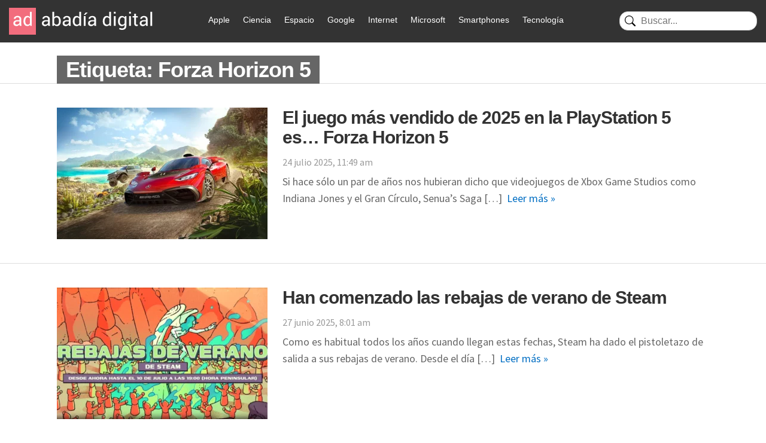

--- FILE ---
content_type: text/html; charset=UTF-8
request_url: https://www.abadiadigital.com/tag/forza-horizon-5/
body_size: 15371
content:
<!DOCTYPE html>
<html lang="es">
<head>
<meta charset="UTF-8">
<title>Forza Horizon 5 - Abadía Digital</title>
<meta name="viewport" content="width=device-width">
<link href="/wp-content/themes/abadia_8/images/favicon.webp" rel="shortcut icon" />
<meta name="google-site-verification" content="EHbYrHFCZTZSIeBJyVuAr88RFdsNXLby_XIRZd26KgA" />
<!-- Google tag (gtag.js) -->
<!-- Optimized with WP Meteor v3.4.16 - https://wordpress.org/plugins/wp-meteor/ --><script data-wpmeteor-nooptimize="true" >var _wpmeteor={"gdpr":true,"rdelay":1000,"preload":true,"v":"3.4.16","rest_url":"https:\/\/www.abadiadigital.com\/wp-json\/"};(()=>{try{new MutationObserver(function(){}),new Promise(function(){}),Object.assign({},{}),document.fonts.ready.then(function(){})}catch{s="wpmeteordisable=1",i=document.location.href,i.match(/[?&]wpmeteordisable/)||(o="",i.indexOf("?")==-1?i.indexOf("#")==-1?o=i+"?"+s:o=i.replace("#","?"+s+"#"):i.indexOf("#")==-1?o=i+"&"+s:o=i.replace("#","&"+s+"#"),document.location.href=o)}var s,i,o;})();
</script><script data-wpmeteor-nooptimize="true" >(()=>{var v="addEventListener",ue="removeEventListener",p="getAttribute",L="setAttribute",pe="removeAttribute",N="hasAttribute",St="querySelector",F=St+"All",U="appendChild",Q="removeChild",fe="createElement",T="tagName",Ae="getOwnPropertyDescriptor",y="prototype",W="__lookupGetter__",Ee="__lookupSetter__",m="DOMContentLoaded",f="load",B="pageshow",me="error";var d=window,c=document,Te=c.documentElement;var $=console.error;var Ke=!0,X=class{constructor(){this.known=[]}init(){let t,n,s=(r,a)=>{if(Ke&&r&&r.fn&&!r.__wpmeteor){let o=function(i){return i===r?this:(c[v](m,l=>{i.call(c,r,l,"jQueryMock")}),this)};this.known.push([r,r.fn.ready,r.fn.init?.prototype?.ready]),r.fn.ready=o,r.fn.init?.prototype?.ready&&(r.fn.init.prototype.ready=o),r.__wpmeteor=!0}return r};window.jQuery||window.$,Object.defineProperty(window,"jQuery",{get(){return t},set(r){t=s(r,"jQuery")},configurable:!0}),Object.defineProperty(window,"$",{get(){return n},set(r){n=s(r,"$")},configurable:!0})}unmock(){this.known.forEach(([t,n,s])=>{t.fn.ready=n,t.fn.init?.prototype?.ready&&s&&(t.fn.init.prototype.ready=s)}),Ke=!1}};var ge="fpo:first-interaction",he="fpo:replay-captured-events";var Je="fpo:element-loaded",Se="fpo:images-loaded",M="fpo:the-end";var Z="click",V=window,Qe=V.addEventListener.bind(V),Xe=V.removeEventListener.bind(V),Ge="removeAttribute",ve="getAttribute",Gt="setAttribute",Ne=["touchstart","touchmove","touchend","touchcancel","keydown","wheel"],Ze=["mouseover","mouseout",Z],Nt=["touchstart","touchend","touchcancel","mouseover","mouseout",Z],R="data-wpmeteor-";var Ue="dispatchEvent",je=e=>{let t=new MouseEvent(Z,{view:e.view,bubbles:!0,cancelable:!0});return Object.defineProperty(t,"target",{writable:!1,value:e.target}),t},Be=class{static capture(){let t=!1,[,n,s]=`${window.Promise}`.split(/[\s[(){]+/s);if(V["__"+s+n])return;let r=[],a=o=>{if(o.target&&Ue in o.target){if(!o.isTrusted)return;if(o.cancelable&&!Ne.includes(o.type))try{o.preventDefault()}catch{}o.stopImmediatePropagation(),o.type===Z?r.push(je(o)):Nt.includes(o.type)&&r.push(o),o.target[Gt](R+o.type,!0),t||(t=!0,V[Ue](new CustomEvent(ge)))}};V.addEventListener(he,()=>{Ze.forEach(l=>Xe(l,a,{passive:!1,capture:!0})),Ne.forEach(l=>Xe(l,a,{passive:!0,capture:!0}));let o;for(;o=r.shift();){var i=o.target;i[ve](R+"touchstart")&&i[ve](R+"touchend")&&!i[ve](R+Z)?(i[ve](R+"touchmove")||r.push(je(o)),i[Ge](R+"touchstart"),i[Ge](R+"touchend")):i[Ge](R+o.type),i[Ue](o)}}),Ze.forEach(o=>Qe(o,a,{passive:!1,capture:!0})),Ne.forEach(o=>Qe(o,a,{passive:!0,capture:!0}))}};var et=Be;var j=class{constructor(){this.l=[]}emit(t,n=null){this.l[t]&&this.l[t].forEach(s=>s(n))}on(t,n){this.l[t]||=[],this.l[t].push(n)}off(t,n){this.l[t]=(this.l[t]||[]).filter(s=>s!==n)}};var D=new j;var ye=c[fe]("span");ye[L]("id","elementor-device-mode");ye[L]("class","elementor-screen-only");var Ut=!1,tt=()=>(Ut||c.body[U](ye),getComputedStyle(ye,":after").content.replace(/"/g,""));var rt=e=>e[p]("class")||"",nt=(e,t)=>e[L]("class",t),st=()=>{d[v](f,function(){let e=tt(),t=Math.max(Te.clientWidth||0,d.innerWidth||0),n=Math.max(Te.clientHeight||0,d.innerHeight||0),s=["_animation_"+e,"animation_"+e,"_animation","_animation","animation"];Array.from(c[F](".elementor-invisible")).forEach(r=>{let a=r.getBoundingClientRect();if(a.top+d.scrollY<=n&&a.left+d.scrollX<t)try{let i=JSON.parse(r[p]("data-settings"));if(i.trigger_source)return;let l=i._animation_delay||i.animation_delay||0,u,E;for(var o=0;o<s.length;o++)if(i[s[o]]){E=s[o],u=i[E];break}if(u){let q=rt(r),J=u==="none"?q:q+" animated "+u,At=setTimeout(()=>{nt(r,J.replace(/\belementor-invisible\b/,"")),s.forEach(Tt=>delete i[Tt]),r[L]("data-settings",JSON.stringify(i))},l);D.on("fi",()=>{clearTimeout(At),nt(r,rt(r).replace(new RegExp("\b"+u+"\b"),""))})}}catch(i){console.error(i)}})})};var ot="data-in-mega_smartmenus",it=()=>{let e=c[fe]("div");e.innerHTML='<span class="sub-arrow --wp-meteor"><i class="fa" aria-hidden="true"></i></span>';let t=e.firstChild,n=s=>{let r=[];for(;s=s.previousElementSibling;)r.push(s);return r};c[v](m,function(){Array.from(c[F](".pp-advanced-menu ul")).forEach(s=>{if(s[p](ot))return;(s[p]("class")||"").match(/\bmega-menu\b/)&&s[F]("ul").forEach(o=>{o[L](ot,!0)});let r=n(s),a=r.filter(o=>o).filter(o=>o[T]==="A").pop();if(a||(a=r.map(o=>Array.from(o[F]("a"))).filter(o=>o).flat().pop()),a){let o=t.cloneNode(!0);a[U](o),new MutationObserver(l=>{l.forEach(({addedNodes:u})=>{u.forEach(E=>{if(E.nodeType===1&&E[T]==="SPAN")try{a[Q](o)}catch{}})})}).observe(a,{childList:!0})}})})};var w="readystatechange",A="message";var Y="SCRIPT",g="data-wpmeteor-",b=Object.defineProperty,Ve=Object.defineProperties,P="javascript/blocked",Pe=/^\s*(application|text)\/javascript|module\s*$/i,mt="requestAnimationFrame",gt="requestIdleCallback",ie="setTimeout",Ie="__dynamic",I=d.constructor.name+"::",ce=c.constructor.name+"::",ht=function(e,t){t=t||d;for(var n=0;n<this.length;n++)e.call(t,this[n],n,this)};"NodeList"in d&&!NodeList[y].forEach&&(NodeList[y].forEach=ht);"HTMLCollection"in d&&!HTMLCollection[y].forEach&&(HTMLCollection[y].forEach=ht);_wpmeteor["elementor-animations"]&&st(),_wpmeteor["elementor-pp"]&&it();var _e=[],Le=[],ee=[],se=!1,k=[],h={},He=!1,Bt=0,H=c.visibilityState==="visible"?d[mt]:d[ie],vt=d[gt]||H;c[v]("visibilitychange",()=>{H=c.visibilityState==="visible"?d[mt]:d[ie],vt=d[gt]||H});var C=d[ie],De,z=["src","type"],x=Object,te="definePropert";x[te+"y"]=(e,t,n)=>{if(e===d&&["jQuery","onload"].indexOf(t)>=0||(e===c||e===c.body)&&["readyState","write","writeln","on"+w].indexOf(t)>=0)return["on"+w,"on"+f].indexOf(t)&&n.set&&(h["on"+w]=h["on"+w]||[],h["on"+w].push(n.set)),e;if(e instanceof HTMLScriptElement&&z.indexOf(t)>=0){if(!e[t+"__def"]){let s=x[Ae](e,t);b(e,t,{set(r){return e[t+"__set"]?e[t+"__set"].call(e,r):s.set.call(e,r)},get(){return e[t+"__get"]?e[t+"__get"].call(e):s.get.call(e)}}),e[t+"__def"]=!0}return n.get&&(e[t+"__get"]=n.get),n.set&&(e[t+"__set"]=n.set),e}return b(e,t,n)};x[te+"ies"]=(e,t)=>{for(let n in t)x[te+"y"](e,n,t[n]);for(let n of x.getOwnPropertySymbols(t))x[te+"y"](e,n,t[n]);return e};var qe=EventTarget[y][v],yt=EventTarget[y][ue],ae=qe.bind(c),Ct=yt.bind(c),G=qe.bind(d),_t=yt.bind(d),Lt=Document[y].createElement,le=Lt.bind(c),de=c.__proto__[W]("readyState").bind(c),ct="loading";b(c,"readyState",{get(){return ct},set(e){return ct=e}});var at=e=>k.filter(([t,,n],s)=>{if(!(e.indexOf(t.type)<0)){n||(n=t.target);try{let r=n.constructor.name+"::"+t.type;for(let a=0;a<h[r].length;a++)if(h[r][a]){let o=r+"::"+s+"::"+a;if(!xe[o])return!0}}catch{}}}).length,oe,xe={},K=e=>{k.forEach(([t,n,s],r)=>{if(!(e.indexOf(t.type)<0)){s||(s=t.target);try{let a=s.constructor.name+"::"+t.type;if((h[a]||[]).length)for(let o=0;o<h[a].length;o++){let i=h[a][o];if(i){let l=a+"::"+r+"::"+o;if(!xe[l]){xe[l]=!0,c.readyState=n,oe=a;try{Bt++,!i[y]||i[y].constructor===i?i.bind(s)(t):i(t)}catch(u){$(u,i)}oe=null}}}}catch(a){$(a)}}})};ae(m,e=>{k.push([new e.constructor(m,e),de(),c])});ae(w,e=>{k.push([new e.constructor(w,e),de(),c])});G(m,e=>{k.push([new e.constructor(m,e),de(),d])});G(f,e=>{He=!0,k.push([new e.constructor(f,e),de(),d]),O||K([m,w,A,f,B])});G(B,e=>{k.push([new e.constructor(B,e),de(),d]),O||K([m,w,A,f,B])});var wt=e=>{k.push([e,c.readyState,d])},Ot=d[W]("onmessage"),Rt=d[Ee]("onmessage"),Pt=()=>{_t(A,wt),(h[I+"message"]||[]).forEach(e=>{G(A,e)}),b(d,"onmessage",{get:Ot,set:Rt})};G(A,wt);var Dt=new X;Dt.init();var Fe=()=>{!O&&!se&&(O=!0,c.readyState="loading",H($e),H(S)),He||G(f,()=>{Fe()})};G(ge,()=>{Fe()});D.on(Se,()=>{Fe()});_wpmeteor.rdelay>=0&&et.capture();var re=[-1],Ce=e=>{re=re.filter(t=>t!==e.target),re.length||C(D.emit.bind(D,M))};var O=!1,S=()=>{let e=_e.shift();if(e)e[p](g+"src")?e[N]("async")||e[Ie]?(e.isConnected&&(re.push(e),setTimeout(Ce,1e3,{target:e})),Oe(e,Ce),C(S)):Oe(e,C.bind(null,S)):(e.origtype==P&&Oe(e),C(S));else if(Le.length)_e.push(...Le),Le.length=0,C(S);else if(at([m,w,A]))K([m,w,A]),C(S);else if(He)if(at([f,B,A]))K([f,B,A]),C(S);else if(re.length>1)vt(S);else if(ee.length)_e.push(...ee),ee.length=0,C(S);else{if(d.RocketLazyLoadScripts)try{RocketLazyLoadScripts.run()}catch(t){$(t)}c.readyState="complete",Pt(),Dt.unmock(),O=!1,se=!0,d[ie](()=>Ce({target:-1}))}else O=!1},xt=e=>{let t=le(Y),n=e.attributes;for(var s=n.length-1;s>=0;s--)n[s].name.startsWith(g)||t[L](n[s].name,n[s].value);let r=e[p](g+"type");r?t.type=r:t.type="text/javascript",(e.textContent||"").match(/^\s*class RocketLazyLoadScripts/)?t.textContent=e.textContent.replace(/^\s*class\s*RocketLazyLoadScripts/,"window.RocketLazyLoadScripts=class").replace("RocketLazyLoadScripts.run();",""):t.textContent=e.textContent;for(let a of["onload","onerror","onreadystatechange"])e[a]&&(t[a]=e[a]);return t},Oe=(e,t)=>{let n=e[p](g+"src");if(n){let s=qe.bind(e);e.isConnected&&t&&(s(f,t),s(me,t)),e.origtype=e[p](g+"type")||"text/javascript",e.origsrc=n,(!e.isConnected||e[N]("nomodule")||e.type&&!Pe.test(e.type))&&t&&t(new Event(f,{target:e}))}else e.origtype===P?(e.origtype=e[p](g+"type")||"text/javascript",e[pe]("integrity"),e.textContent=e.textContent+`
`):t&&t(new Event(f,{target:e}))},We=(e,t)=>{let n=(h[e]||[]).indexOf(t);if(n>=0)return h[e][n]=void 0,!0},lt=(e,t,...n)=>{if("HTMLDocument::"+m==oe&&e===m&&!t.toString().match(/jQueryMock/)){D.on(M,c[v].bind(c,e,t,...n));return}if(t&&(e===m||e===w)){let s=ce+e;h[s]=h[s]||[],h[s].push(t),se&&K([e]);return}return ae(e,t,...n)},dt=(e,t,...n)=>{if(e===m){let s=ce+e;We(s,t)}return Ct(e,t,...n)};Ve(c,{[v]:{get(){return lt},set(){return lt}},[ue]:{get(){return dt},set(){return dt}}});var ne=c.createDocumentFragment(),$e=()=>{ne.hasChildNodes()&&(c.head[U](ne),ne=c.createDocumentFragment())},ut={},we=e=>{if(e)try{let t=new URL(e,c.location.href),n=t.origin;if(n&&!ut[n]&&c.location.host!==t.host){let s=le("link");s.rel="preconnect",s.href=n,ne[U](s),ut[n]=!0,O&&H($e)}}catch{}},be={},kt=(e,t,n,s)=>{let r=le("link");r.rel=t?"modulepre"+f:"pre"+f,r.as="script",n&&r[L]("crossorigin",n),s&&r[L]("integrity",s);try{e=new URL(e,c.location.href).href}catch{}r.href=e,ne[U](r),be[e]=!0,O&&H($e)},ke=function(...e){let t=le(...e);if(!e||e[0].toUpperCase()!==Y||!O)return t;let n=t[L].bind(t),s=t[p].bind(t),r=t[pe].bind(t),a=t[N].bind(t),o=t[W]("attributes").bind(t);return z.forEach(i=>{let l=t[W](i).bind(t),u=t[Ee](i).bind(t);x[te+"y"](t,i,{set(E){return i==="type"&&E&&!Pe.test(E)?n(i,E):((i==="src"&&E||i==="type"&&E&&t.origsrc)&&n("type",P),E?n(g+i,E):r(g+i))},get(){let E=t[p](g+i);if(i==="src")try{return new URL(E,c.location.href).href}catch{}return E}}),b(t,"orig"+i,{set(E){return u(E)},get(){return l()}})}),t[L]=function(i,l){if(z.includes(i))return i==="type"&&l&&!Pe.test(l)?n(i,l):((i==="src"&&l||i==="type"&&l&&t.origsrc)&&n("type",P),l?n(g+i,l):r(g+i));n(i,l)},t[p]=function(i){let l=z.indexOf(i)>=0?s(g+i):s(i);if(i==="src")try{return new URL(l,c.location.href).href}catch{}return l},t[N]=function(i){return z.indexOf(i)>=0?a(g+i):a(i)},b(t,"attributes",{get(){return[...o()].filter(l=>l.name!=="type").map(l=>({name:l.name.match(new RegExp(g))?l.name.replace(g,""):l.name,value:l.value}))}}),t[Ie]=!0,t};Object.defineProperty(Document[y],"createElement",{set(e){e!==ke&&(De=e)},get(){return De||ke}});var Re=new Set,ze=new MutationObserver(e=>{e.forEach(({removedNodes:t,addedNodes:n,target:s})=>{t.forEach(r=>{r.nodeType===1&&Y===r[T]&&"origtype"in r&&Re.delete(r)}),n.forEach(r=>{if(r.nodeType===1)if(Y===r[T]){if("origtype"in r){if(r.origtype!==P)return}else if(r[p]("type")!==P)return;"origtype"in r||z.forEach(o=>{let i=r[W](o).bind(r),l=r[Ee](o).bind(r);b(r,"orig"+o,{set(u){return l(u)},get(){return i()}})});let a=r[p](g+"src");if(Re.has(r)&&$("Inserted twice",r),r.parentNode){Re.add(r);let o=r[p](g+"type");(a||"").match(/\/gtm.js\?/)||r[N]("async")||r[Ie]?(ee.push(r),we(a)):r[N]("defer")||o==="module"?(Le.push(r),we(a)):(a&&!r[N]("nomodule")&&!be[a]&&kt(a,o==="module",r[N]("crossorigin")&&r[p]("crossorigin"),r[p]("integrity")),_e.push(r))}else r[v](f,o=>o.target.parentNode[Q](o.target)),r[v](me,o=>o.target.parentNode[Q](o.target)),s[U](r)}else r[T]==="LINK"&&r[p]("as")==="script"&&(be[r[p]("href")]=!0)})})}),bt={childList:!0,subtree:!0};ze.observe(c.documentElement,bt);var Mt=HTMLElement[y].attachShadow;HTMLElement[y].attachShadow=function(e){let t=Mt.call(this,e);return e.mode==="open"&&ze.observe(t,bt),t};(()=>{let e=x[Ae](HTMLIFrameElement[y],"src");b(HTMLIFrameElement[y],"src",{get(){return this.dataset.fpoSrc?this.dataset.fpoSrc:e.get.call(this)},set(t){delete this.dataset.fpoSrc,e.set.call(this,t)}})})();D.on(M,()=>{(!De||De===ke)&&(Document[y].createElement=Lt,ze.disconnect()),dispatchEvent(new CustomEvent(he)),dispatchEvent(new CustomEvent(M))});var Me=e=>{let t,n;!c.currentScript||!c.currentScript.parentNode?(t=c.body,n=t.lastChild):(n=c.currentScript,t=n.parentNode);try{let s=le("div");s.innerHTML=e,Array.from(s.childNodes).forEach(r=>{r.nodeName===Y?t.insertBefore(xt(r),n):t.insertBefore(r,n)})}catch(s){$(s)}},pt=e=>Me(e+`
`);Ve(c,{write:{get(){return Me},set(e){return Me=e}},writeln:{get(){return pt},set(e){return pt=e}}});var ft=(e,t,...n)=>{if(I+m==oe&&e===m&&!t.toString().match(/jQueryMock/)){D.on(M,d[v].bind(d,e,t,...n));return}if(I+f==oe&&e===f){D.on(M,d[v].bind(d,e,t,...n));return}if(t&&(e===f||e===B||e===m||e===A&&!se)){let s=e===m?ce+e:I+e;h[s]=h[s]||[],h[s].push(t),se&&K([e]);return}return G(e,t,...n)},Et=(e,t,...n)=>{if(e===f||e===m||e===B){let s=e===m?ce+e:I+e;We(s,t)}return _t(e,t,...n)};Ve(d,{[v]:{get(){return ft},set(){return ft}},[ue]:{get(){return Et},set(){return Et}}});var Ye=e=>{let t;return{get(){return t},set(n){return t&&We(e,n),h[e]=h[e]||[],h[e].push(n),t=n}}};G(Je,e=>{let{target:t,event:n}=e.detail,s=t===d?c.body:t,r=s[p](g+"on"+n.type);s[pe](g+"on"+n.type);try{let a=new Function("event",r);t===d?d[v](f,a.bind(t,n)):a.call(t,n)}catch(a){console.err(a)}});{let e=Ye(I+f);b(d,"onload",e),ae(m,()=>{b(c.body,"onload",e)})}b(c,"onreadystatechange",Ye(ce+w));b(d,"onmessage",Ye(I+A));(()=>{let e=d.innerHeight,t=d.innerWidth,n=r=>{let o={"4g":1250,"3g":2500,"2g":2500}[(navigator.connection||{}).effectiveType]||0,i=r.getBoundingClientRect(),l={top:-1*e-o,left:-1*t-o,bottom:e+o,right:t+o};return!(i.left>=l.right||i.right<=l.left||i.top>=l.bottom||i.bottom<=l.top)},s=(r=!0)=>{let a=1,o=-1,i={},l=()=>{o++,--a||d[ie](D.emit.bind(D,Se),_wpmeteor.rdelay)};Array.from(c.getElementsByTagName("*")).forEach(u=>{let E,q,J;if(u[T]==="IMG"){let _=u.currentSrc||u.src;_&&!i[_]&&!_.match(/^data:/i)&&((u.loading||"").toLowerCase()!=="lazy"||n(u))&&(E=_)}else if(u[T]===Y)we(u[p](g+"src"));else if(u[T]==="LINK"&&u[p]("as")==="script"&&["pre"+f,"modulepre"+f].indexOf(u[p]("rel"))>=0)be[u[p]("href")]=!0;else if((q=d.getComputedStyle(u))&&(J=(q.backgroundImage||"").match(/^url\s*\((.*?)\)/i))&&(J||[]).length){let _=J[0].slice(4,-1).replace(/"/g,"");!i[_]&&!_.match(/^data:/i)&&(E=_)}if(E){i[E]=!0;let _=new Image;r&&(a++,_[v](f,l),_[v](me,l)),_.src=E}}),c.fonts.ready.then(()=>{l()})};_wpmeteor.rdelay===0?ae(m,s):G(f,s)})();})();
//1.0.42
</script><script  type="javascript/blocked" data-wpmeteor-type="text/javascript"  async data-wpmeteor-src="https://www.googletagmanager.com/gtag/js?id=G-FV5TQZFV7W"></script>
<script  type="javascript/blocked" data-wpmeteor-type="text/javascript" >
window.dataLayer = window.dataLayer || [];
function gtag(){dataLayer.push(arguments);}
gtag('js', new Date());
gtag('config', 'G-FV5TQZFV7W');
</script>
<script  type="javascript/blocked" data-wpmeteor-type="text/javascript" >
/* <![CDATA[ */
window.JetpackScriptData = {"site":{"icon":"","title":"Abadía Digital","host":"unknown","is_wpcom_platform":false}};
/* ]]> */
</script>
<meta name='robots' content='index, follow, max-image-preview:large, max-snippet:-1, max-video-preview:-1' />
<style>img:is([sizes="auto" i], [sizes^="auto," i]) { contain-intrinsic-size: 3000px 1500px }</style>
<!-- This site is optimized with the Yoast SEO plugin v25.5 - https://yoast.com/wordpress/plugins/seo/ -->
<link rel="canonical" href="https://52.47.62.24/tag/forza-horizon-5/" />
<meta property="og:locale" content="es_ES" />
<meta property="og:type" content="article" />
<meta property="og:title" content="Forza Horizon 5 - Abadía Digital" />
<meta property="og:url" content="https://52.47.62.24/tag/forza-horizon-5/" />
<meta property="og:site_name" content="Abadía Digital" />
<meta name="twitter:card" content="summary_large_image" />
<meta name="twitter:site" content="@AbadiaDigital" />
<script type="application/ld+json" class="yoast-schema-graph">{"@context":"https://schema.org","@graph":[{"@type":"CollectionPage","@id":"https://52.47.62.24/tag/forza-horizon-5/","url":"https://52.47.62.24/tag/forza-horizon-5/","name":"Forza Horizon 5 - Abadía Digital","isPartOf":{"@id":"https://52.47.62.24/#website"},"primaryImageOfPage":{"@id":"https://52.47.62.24/tag/forza-horizon-5/#primaryimage"},"image":{"@id":"https://52.47.62.24/tag/forza-horizon-5/#primaryimage"},"thumbnailUrl":"https://www.abadiadigital.com/wp-content/uploads/2025/07/Forza-Horizon-5.webp","breadcrumb":{"@id":"https://52.47.62.24/tag/forza-horizon-5/#breadcrumb"},"inLanguage":"es"},{"@type":"ImageObject","inLanguage":"es","@id":"https://52.47.62.24/tag/forza-horizon-5/#primaryimage","url":"https://www.abadiadigital.com/wp-content/uploads/2025/07/Forza-Horizon-5.webp","contentUrl":"https://www.abadiadigital.com/wp-content/uploads/2025/07/Forza-Horizon-5.webp","width":960,"height":540,"caption":"El juego más vendido de 2025 en la PlayStation 5 es... Forza Horizon 5"},{"@type":"BreadcrumbList","@id":"https://52.47.62.24/tag/forza-horizon-5/#breadcrumb","itemListElement":[{"@type":"ListItem","position":1,"name":"Portada","item":"https://52.47.62.24/"},{"@type":"ListItem","position":2,"name":"Forza Horizon 5"}]},{"@type":"WebSite","@id":"https://52.47.62.24/#website","url":"https://52.47.62.24/","name":"Abadía Digital","description":"- Tecnología y Videojuegos","publisher":{"@id":"https://52.47.62.24/#organization"},"potentialAction":[{"@type":"SearchAction","target":{"@type":"EntryPoint","urlTemplate":"https://52.47.62.24/?s={search_term_string}"},"query-input":{"@type":"PropertyValueSpecification","valueRequired":true,"valueName":"search_term_string"}}],"inLanguage":"es"},{"@type":"Organization","@id":"https://52.47.62.24/#organization","name":"AbadiaDigital.com","url":"https://52.47.62.24/","logo":{"@type":"ImageObject","inLanguage":"es","@id":"https://52.47.62.24/#/schema/logo/image/","url":"https://www.abadiadigital.com/wp-content/uploads/2018/03/logo_abadia_19a.png","contentUrl":"https://www.abadiadigital.com/wp-content/uploads/2018/03/logo_abadia_19a.png","width":237,"height":45,"caption":"AbadiaDigital.com"},"image":{"@id":"https://52.47.62.24/#/schema/logo/image/"},"sameAs":["https://www.facebook.com/AbadiaDigital","https://x.com/AbadiaDigital"]}]}</script>
<!-- / Yoast SEO plugin. -->
<link rel='dns-prefetch' href='//www.googletagmanager.com' />
<link rel='dns-prefetch' href='//pagead2.googlesyndication.com' />
<link rel="alternate" type="application/rss+xml" title="Abadía Digital &raquo; Etiqueta Forza Horizon 5 del feed" href="https://www.abadiadigital.com/tag/forza-horizon-5/feed/" />
<!-- <link rel='stylesheet' id='wp-block-library-css' href='https://www.abadiadigital.com/wp-includes/css/dist/block-library/style.min.css?ver=6.8.2' type='text/css' media='all' /> -->
<link rel="stylesheet" type="text/css" href="//www.abadiadigital.com/wp-content/cache/wpfc-minified/dj1h8mh9/h61o.css" media="all"/>
<style id='classic-theme-styles-inline-css' type='text/css'>
/*! This file is auto-generated */
.wp-block-button__link{color:#fff;background-color:#32373c;border-radius:9999px;box-shadow:none;text-decoration:none;padding:calc(.667em + 2px) calc(1.333em + 2px);font-size:1.125em}.wp-block-file__button{background:#32373c;color:#fff;text-decoration:none}
</style>
<style id='global-styles-inline-css' type='text/css'>
:root{--wp--preset--aspect-ratio--square: 1;--wp--preset--aspect-ratio--4-3: 4/3;--wp--preset--aspect-ratio--3-4: 3/4;--wp--preset--aspect-ratio--3-2: 3/2;--wp--preset--aspect-ratio--2-3: 2/3;--wp--preset--aspect-ratio--16-9: 16/9;--wp--preset--aspect-ratio--9-16: 9/16;--wp--preset--color--black: #000000;--wp--preset--color--cyan-bluish-gray: #abb8c3;--wp--preset--color--white: #ffffff;--wp--preset--color--pale-pink: #f78da7;--wp--preset--color--vivid-red: #cf2e2e;--wp--preset--color--luminous-vivid-orange: #ff6900;--wp--preset--color--luminous-vivid-amber: #fcb900;--wp--preset--color--light-green-cyan: #7bdcb5;--wp--preset--color--vivid-green-cyan: #00d084;--wp--preset--color--pale-cyan-blue: #8ed1fc;--wp--preset--color--vivid-cyan-blue: #0693e3;--wp--preset--color--vivid-purple: #9b51e0;--wp--preset--gradient--vivid-cyan-blue-to-vivid-purple: linear-gradient(135deg,rgba(6,147,227,1) 0%,rgb(155,81,224) 100%);--wp--preset--gradient--light-green-cyan-to-vivid-green-cyan: linear-gradient(135deg,rgb(122,220,180) 0%,rgb(0,208,130) 100%);--wp--preset--gradient--luminous-vivid-amber-to-luminous-vivid-orange: linear-gradient(135deg,rgba(252,185,0,1) 0%,rgba(255,105,0,1) 100%);--wp--preset--gradient--luminous-vivid-orange-to-vivid-red: linear-gradient(135deg,rgba(255,105,0,1) 0%,rgb(207,46,46) 100%);--wp--preset--gradient--very-light-gray-to-cyan-bluish-gray: linear-gradient(135deg,rgb(238,238,238) 0%,rgb(169,184,195) 100%);--wp--preset--gradient--cool-to-warm-spectrum: linear-gradient(135deg,rgb(74,234,220) 0%,rgb(151,120,209) 20%,rgb(207,42,186) 40%,rgb(238,44,130) 60%,rgb(251,105,98) 80%,rgb(254,248,76) 100%);--wp--preset--gradient--blush-light-purple: linear-gradient(135deg,rgb(255,206,236) 0%,rgb(152,150,240) 100%);--wp--preset--gradient--blush-bordeaux: linear-gradient(135deg,rgb(254,205,165) 0%,rgb(254,45,45) 50%,rgb(107,0,62) 100%);--wp--preset--gradient--luminous-dusk: linear-gradient(135deg,rgb(255,203,112) 0%,rgb(199,81,192) 50%,rgb(65,88,208) 100%);--wp--preset--gradient--pale-ocean: linear-gradient(135deg,rgb(255,245,203) 0%,rgb(182,227,212) 50%,rgb(51,167,181) 100%);--wp--preset--gradient--electric-grass: linear-gradient(135deg,rgb(202,248,128) 0%,rgb(113,206,126) 100%);--wp--preset--gradient--midnight: linear-gradient(135deg,rgb(2,3,129) 0%,rgb(40,116,252) 100%);--wp--preset--font-size--small: 13px;--wp--preset--font-size--medium: 20px;--wp--preset--font-size--large: 36px;--wp--preset--font-size--x-large: 42px;--wp--preset--spacing--20: 0.44rem;--wp--preset--spacing--30: 0.67rem;--wp--preset--spacing--40: 1rem;--wp--preset--spacing--50: 1.5rem;--wp--preset--spacing--60: 2.25rem;--wp--preset--spacing--70: 3.38rem;--wp--preset--spacing--80: 5.06rem;--wp--preset--shadow--natural: 6px 6px 9px rgba(0, 0, 0, 0.2);--wp--preset--shadow--deep: 12px 12px 50px rgba(0, 0, 0, 0.4);--wp--preset--shadow--sharp: 6px 6px 0px rgba(0, 0, 0, 0.2);--wp--preset--shadow--outlined: 6px 6px 0px -3px rgba(255, 255, 255, 1), 6px 6px rgba(0, 0, 0, 1);--wp--preset--shadow--crisp: 6px 6px 0px rgba(0, 0, 0, 1);}:where(.is-layout-flex){gap: 0.5em;}:where(.is-layout-grid){gap: 0.5em;}body .is-layout-flex{display: flex;}.is-layout-flex{flex-wrap: wrap;align-items: center;}.is-layout-flex > :is(*, div){margin: 0;}body .is-layout-grid{display: grid;}.is-layout-grid > :is(*, div){margin: 0;}:where(.wp-block-columns.is-layout-flex){gap: 2em;}:where(.wp-block-columns.is-layout-grid){gap: 2em;}:where(.wp-block-post-template.is-layout-flex){gap: 1.25em;}:where(.wp-block-post-template.is-layout-grid){gap: 1.25em;}.has-black-color{color: var(--wp--preset--color--black) !important;}.has-cyan-bluish-gray-color{color: var(--wp--preset--color--cyan-bluish-gray) !important;}.has-white-color{color: var(--wp--preset--color--white) !important;}.has-pale-pink-color{color: var(--wp--preset--color--pale-pink) !important;}.has-vivid-red-color{color: var(--wp--preset--color--vivid-red) !important;}.has-luminous-vivid-orange-color{color: var(--wp--preset--color--luminous-vivid-orange) !important;}.has-luminous-vivid-amber-color{color: var(--wp--preset--color--luminous-vivid-amber) !important;}.has-light-green-cyan-color{color: var(--wp--preset--color--light-green-cyan) !important;}.has-vivid-green-cyan-color{color: var(--wp--preset--color--vivid-green-cyan) !important;}.has-pale-cyan-blue-color{color: var(--wp--preset--color--pale-cyan-blue) !important;}.has-vivid-cyan-blue-color{color: var(--wp--preset--color--vivid-cyan-blue) !important;}.has-vivid-purple-color{color: var(--wp--preset--color--vivid-purple) !important;}.has-black-background-color{background-color: var(--wp--preset--color--black) !important;}.has-cyan-bluish-gray-background-color{background-color: var(--wp--preset--color--cyan-bluish-gray) !important;}.has-white-background-color{background-color: var(--wp--preset--color--white) !important;}.has-pale-pink-background-color{background-color: var(--wp--preset--color--pale-pink) !important;}.has-vivid-red-background-color{background-color: var(--wp--preset--color--vivid-red) !important;}.has-luminous-vivid-orange-background-color{background-color: var(--wp--preset--color--luminous-vivid-orange) !important;}.has-luminous-vivid-amber-background-color{background-color: var(--wp--preset--color--luminous-vivid-amber) !important;}.has-light-green-cyan-background-color{background-color: var(--wp--preset--color--light-green-cyan) !important;}.has-vivid-green-cyan-background-color{background-color: var(--wp--preset--color--vivid-green-cyan) !important;}.has-pale-cyan-blue-background-color{background-color: var(--wp--preset--color--pale-cyan-blue) !important;}.has-vivid-cyan-blue-background-color{background-color: var(--wp--preset--color--vivid-cyan-blue) !important;}.has-vivid-purple-background-color{background-color: var(--wp--preset--color--vivid-purple) !important;}.has-black-border-color{border-color: var(--wp--preset--color--black) !important;}.has-cyan-bluish-gray-border-color{border-color: var(--wp--preset--color--cyan-bluish-gray) !important;}.has-white-border-color{border-color: var(--wp--preset--color--white) !important;}.has-pale-pink-border-color{border-color: var(--wp--preset--color--pale-pink) !important;}.has-vivid-red-border-color{border-color: var(--wp--preset--color--vivid-red) !important;}.has-luminous-vivid-orange-border-color{border-color: var(--wp--preset--color--luminous-vivid-orange) !important;}.has-luminous-vivid-amber-border-color{border-color: var(--wp--preset--color--luminous-vivid-amber) !important;}.has-light-green-cyan-border-color{border-color: var(--wp--preset--color--light-green-cyan) !important;}.has-vivid-green-cyan-border-color{border-color: var(--wp--preset--color--vivid-green-cyan) !important;}.has-pale-cyan-blue-border-color{border-color: var(--wp--preset--color--pale-cyan-blue) !important;}.has-vivid-cyan-blue-border-color{border-color: var(--wp--preset--color--vivid-cyan-blue) !important;}.has-vivid-purple-border-color{border-color: var(--wp--preset--color--vivid-purple) !important;}.has-vivid-cyan-blue-to-vivid-purple-gradient-background{background: var(--wp--preset--gradient--vivid-cyan-blue-to-vivid-purple) !important;}.has-light-green-cyan-to-vivid-green-cyan-gradient-background{background: var(--wp--preset--gradient--light-green-cyan-to-vivid-green-cyan) !important;}.has-luminous-vivid-amber-to-luminous-vivid-orange-gradient-background{background: var(--wp--preset--gradient--luminous-vivid-amber-to-luminous-vivid-orange) !important;}.has-luminous-vivid-orange-to-vivid-red-gradient-background{background: var(--wp--preset--gradient--luminous-vivid-orange-to-vivid-red) !important;}.has-very-light-gray-to-cyan-bluish-gray-gradient-background{background: var(--wp--preset--gradient--very-light-gray-to-cyan-bluish-gray) !important;}.has-cool-to-warm-spectrum-gradient-background{background: var(--wp--preset--gradient--cool-to-warm-spectrum) !important;}.has-blush-light-purple-gradient-background{background: var(--wp--preset--gradient--blush-light-purple) !important;}.has-blush-bordeaux-gradient-background{background: var(--wp--preset--gradient--blush-bordeaux) !important;}.has-luminous-dusk-gradient-background{background: var(--wp--preset--gradient--luminous-dusk) !important;}.has-pale-ocean-gradient-background{background: var(--wp--preset--gradient--pale-ocean) !important;}.has-electric-grass-gradient-background{background: var(--wp--preset--gradient--electric-grass) !important;}.has-midnight-gradient-background{background: var(--wp--preset--gradient--midnight) !important;}.has-small-font-size{font-size: var(--wp--preset--font-size--small) !important;}.has-medium-font-size{font-size: var(--wp--preset--font-size--medium) !important;}.has-large-font-size{font-size: var(--wp--preset--font-size--large) !important;}.has-x-large-font-size{font-size: var(--wp--preset--font-size--x-large) !important;}
:where(.wp-block-post-template.is-layout-flex){gap: 1.25em;}:where(.wp-block-post-template.is-layout-grid){gap: 1.25em;}
:where(.wp-block-columns.is-layout-flex){gap: 2em;}:where(.wp-block-columns.is-layout-grid){gap: 2em;}
:root :where(.wp-block-pullquote){font-size: 1.5em;line-height: 1.6;}
</style>
<!-- <link rel='stylesheet' id='style-css' href='https://www.abadiadigital.com/wp-content/themes/abadia_8/style.css?ver=6.8.2' type='text/css' media='all' /> -->
<!-- <link rel='stylesheet' id='lazyload-video-css-css' href='https://www.abadiadigital.com/wp-content/plugins/lazy-load-for-videos/public/css/lazyload-shared.css?ver=2.18.4' type='text/css' media='all' /> -->
<link rel="stylesheet" type="text/css" href="//www.abadiadigital.com/wp-content/cache/wpfc-minified/qgmq7zmj/btrtq.css" media="all"/>
<style id='lazyload-video-css-inline-css' type='text/css'>
.entry-content a.lazy-load-youtube, a.lazy-load-youtube, .lazy-load-vimeo{ background-size: cover; }.lazy-load-div { background: url(https://www.abadiadigital.com/wp-content/plugins/lazy-load-for-videos//public/play-y-red.png) center center no-repeat; }
</style>
<script src='//www.abadiadigital.com/wp-content/cache/wpfc-minified/8lzg26x5/h61o.js' type="text/javascript"></script>
<!-- <script  type="javascript/blocked" data-wpmeteor-type="text/javascript"  data-wpmeteor-src="https://www.abadiadigital.com/wp-includes/js/jquery/jquery.min.js?ver=3.7.1" id="jquery-core-js"></script> -->
<!-- <script  type="javascript/blocked" data-wpmeteor-type="text/javascript"  data-wpmeteor-src="https://www.abadiadigital.com/wp-includes/js/jquery/jquery-migrate.min.js?ver=3.4.1" id="jquery-migrate-js"></script> -->
<!-- <script  type="javascript/blocked" data-wpmeteor-type="text/javascript"  data-wpmeteor-src="https://www.abadiadigital.com/wp-content/plugins/wp-hide-post/public/js/wp-hide-post-public.js?ver=2.0.10" id="wp-hide-post-js"></script> -->
<!-- Fragmento de código de la etiqueta de Google (gtag.js) añadida por Site Kit -->
<!-- Fragmento de código de Google Analytics añadido por Site Kit -->
<script  type="javascript/blocked" data-wpmeteor-type="text/javascript"  data-wpmeteor-src="https://www.googletagmanager.com/gtag/js?id=G-RQNS2125EF" id="google_gtagjs-js" async></script>
<script  type="javascript/blocked" data-wpmeteor-type="text/javascript"  id="google_gtagjs-js-after">
/* <![CDATA[ */
window.dataLayer = window.dataLayer || [];function gtag(){dataLayer.push(arguments);}
gtag("set","linker",{"domains":["www.abadiadigital.com"]});
gtag("js", new Date());
gtag("set", "developer_id.dZTNiMT", true);
gtag("config", "G-RQNS2125EF");
/* ]]> */
</script>
<!-- Finalizar fragmento de código de la etiqueta de Google (gtags.js) añadida por Site Kit -->
<link rel="https://api.w.org/" href="https://www.abadiadigital.com/wp-json/" /><link rel="alternate" title="JSON" type="application/json" href="https://www.abadiadigital.com/wp-json/wp/v2/tags/11896" /><link rel="EditURI" type="application/rsd+xml" title="RSD" href="https://www.abadiadigital.com/xmlrpc.php?rsd" />
<meta name="generator" content="WordPress 6.8.2" />
<meta name="generator" content="Site Kit by Google 1.157.0" />
<!-- Metaetiquetas de Google AdSense añadidas por Site Kit -->
<meta name="google-adsense-platform-account" content="ca-host-pub-2644536267352236">
<meta name="google-adsense-platform-domain" content="sitekit.withgoogle.com">
<!-- Acabar con las metaetiquetas de Google AdSense añadidas por Site Kit -->
<!-- Fragmento de código de Google Adsense añadido por Site Kit -->
<script  type="javascript/blocked" data-wpmeteor-type="text/javascript"  async="async" data-wpmeteor-src="https://pagead2.googlesyndication.com/pagead/js/adsbygoogle.js?client=ca-pub-3967077125969785&amp;host=ca-host-pub-2644536267352236" crossorigin="anonymous"></script>
<!-- Final del fragmento de código de Google Adsense añadido por Site Kit -->
</head>
<body class="archive tag tag-forza-horizon-5 tag-11896 wp-embed-responsive wp-theme-abadia_8">
<header class="site_header"><!-- site_header -->
<div class="site_header_container clearfix">
<div class="site_header_logo">
<!-- SVG Logo -->
<svg id="Layer_1" data-name="Layer 1" xmlns="http://www.w3.org/2000/svg" viewBox="0 0 240 45">
<defs>
<style>
.logo-1 {
fill: #f26d7d;
}
.logo-2 {
isolation: isolate;
}
.logo-3 {
fill: #fff;
}
.logo-4 {
fill: #333;
}
</style>
</defs>
<g><a href="/" ><title>Abadía Digital</title>
<rect class="logo-1" width="45" height="45" />
<g class="logo-2">
<path class="logo-3" d="M17.93,30.24c-.1-.49-.18-.93-.23-1.31a8.62,8.62,0,0,1-.1-1.14,6.91,6.91,0,0,1-2.17,2,5.55,5.55,0,0,1-2.88.79,5.36,5.36,0,0,1-3.9-1.31,4.78,4.78,0,0,1-1.34-3.61A4.22,4.22,0,0,1,9.21,22a8.87,8.87,0,0,1,5.15-1.32H17.6V19a3,3,0,0,0-.88-2.28,3.43,3.43,0,0,0-2.48-.84,3.58,3.58,0,0,0-2.34.73,2.22,2.22,0,0,0-.9,1.77H8.16l0-.1a3.92,3.92,0,0,1,1.68-3.26,7,7,0,0,1,4.6-1.49A6.74,6.74,0,0,1,18.89,15a5,5,0,0,1,1.69,4.08v7.88a15.58,15.58,0,0,0,.09,1.7,8.77,8.77,0,0,0,.34,1.6ZM13,28.05a5.38,5.38,0,0,0,2.93-.83,4,4,0,0,0,1.69-1.9V22.66H14.26a4.31,4.31,0,0,0-2.89.91,2.69,2.69,0,0,0-1.08,2.12A2.24,2.24,0,0,0,11,27.41,2.84,2.84,0,0,0,13,28.05Z" />
<path class="logo-3" d="M24.23,22.36A10.92,10.92,0,0,1,25.92,16a5.44,5.44,0,0,1,4.73-2.42,5.9,5.9,0,0,1,2.55.53,5.23,5.23,0,0,1,1.9,1.55v-9h3V30.24H35.64l-.34-2a5.35,5.35,0,0,1-2,1.74,6,6,0,0,1-2.71.59,5.61,5.61,0,0,1-4.69-2.17,9,9,0,0,1-1.7-5.72Zm3,.31a7,7,0,0,0,1,4,3.54,3.54,0,0,0,3.15,1.49,3.93,3.93,0,0,0,2.24-.61,4.46,4.46,0,0,0,1.48-1.69V18.19a4.62,4.62,0,0,0-1.49-1.61,3.94,3.94,0,0,0-2.2-.6,3.42,3.42,0,0,0-3.18,1.77,9.2,9.2,0,0,0-1,4.61Z" />
</g>
<rect class="logo-4" x="45" width="195" height="45" />
<g class="logo-2">
<path class="logo-3" d="M65.62,30.35c-.1-.5-.17-.93-.23-1.31a8.77,8.77,0,0,1-.1-1.14,7,7,0,0,1-2.17,2,5.54,5.54,0,0,1-2.88.8,5.36,5.36,0,0,1-3.9-1.31A4.84,4.84,0,0,1,55,25.75a4.24,4.24,0,0,1,1.9-3.68,8.89,8.89,0,0,1,5.15-1.32h3.24V19.13a3,3,0,0,0-.88-2.28A3.43,3.43,0,0,0,61.93,16a3.58,3.58,0,0,0-2.34.74,2.2,2.2,0,0,0-.9,1.76H55.85l0-.09a4,4,0,0,1,1.68-3.27,6.94,6.94,0,0,1,4.6-1.48,6.79,6.79,0,0,1,4.48,1.41,5,5,0,0,1,1.69,4.08v7.89a15.4,15.4,0,0,0,.09,1.69,9.81,9.81,0,0,0,.34,1.61Zm-4.94-2.2a5.29,5.29,0,0,0,2.92-.83,3.92,3.92,0,0,0,1.69-1.9V22.76H62a4.39,4.39,0,0,0-2.89.91A2.7,2.7,0,0,0,58,25.8a2.25,2.25,0,0,0,.68,1.72A2.89,2.89,0,0,0,60.68,28.15Z" />
<path class="logo-3" d="M86.59,22.78a9,9,0,0,1-1.7,5.71,5.64,5.64,0,0,1-4.69,2.18A5.92,5.92,0,0,1,77.39,30a5.28,5.28,0,0,1-2-1.86L75,30.35H72.6V6.73h3v9.18a5.29,5.29,0,0,1,1.92-1.67,5.9,5.9,0,0,1,2.67-.57,5.42,5.42,0,0,1,4.72,2.42,10.89,10.89,0,0,1,1.7,6.37Zm-3-.32a9,9,0,0,0-1-4.59,3.4,3.4,0,0,0-3.16-1.78,3.9,3.9,0,0,0-2.32.67,4.81,4.81,0,0,0-1.51,1.81v7.1a4.89,4.89,0,0,0,1.51,1.89,3.85,3.85,0,0,0,2.35.68,3.57,3.57,0,0,0,3.14-1.49,7,7,0,0,0,1-4Z" />
<path class="logo-3" d="M100.29,30.35c-.1-.5-.18-.93-.24-1.31A8.75,8.75,0,0,1,100,27.9a7,7,0,0,1-2.18,2,5.54,5.54,0,0,1-2.88.8A5.36,5.36,0,0,1,91,29.36a4.84,4.84,0,0,1-1.34-3.61,4.26,4.26,0,0,1,1.9-3.68,8.92,8.92,0,0,1,5.16-1.32H100V19.13a3,3,0,0,0-.88-2.28A3.47,3.47,0,0,0,96.59,16a3.57,3.57,0,0,0-2.33.74,2.2,2.2,0,0,0-.9,1.76H90.51l0-.09a4,4,0,0,1,1.69-3.27,6.9,6.9,0,0,1,4.59-1.48,6.77,6.77,0,0,1,4.48,1.41,5,5,0,0,1,1.7,4.08v7.89a15.4,15.4,0,0,0,.09,1.69,8.85,8.85,0,0,0,.33,1.61Zm-5-2.2a5.26,5.26,0,0,0,2.92-.83,4,4,0,0,0,1.7-1.9V22.76H96.61a4.36,4.36,0,0,0-2.88.91,2.68,2.68,0,0,0-1.09,2.13,2.22,2.22,0,0,0,.69,1.72A2.85,2.85,0,0,0,95.34,28.15Z" />
<path class="logo-3" d="M106.58,22.46a11,11,0,0,1,1.69-6.37A5.43,5.43,0,0,1,113,13.67a5.76,5.76,0,0,1,2.55.53,5.12,5.12,0,0,1,1.9,1.54v-9h3V30.35H118l-.35-2a5.39,5.39,0,0,1-2,1.75,6,6,0,0,1-2.71.59,5.61,5.61,0,0,1-4.69-2.18,9,9,0,0,1-1.7-5.71Zm3,.32a6.91,6.91,0,0,0,1,4,3.54,3.54,0,0,0,3.15,1.49,4,4,0,0,0,2.24-.6,4.48,4.48,0,0,0,1.48-1.7V18.3A4.53,4.53,0,0,0,116,16.69a3.91,3.91,0,0,0-2.2-.6,3.41,3.41,0,0,0-3.17,1.77,9.14,9.14,0,0,0-1,4.6Z" />
<path class="logo-3" d="M128,30.35h-3V14h3ZM128,8h3.48l0,.09L127.4,12h-2.23Z" />
<path class="logo-3" d="M142.75,30.35c-.1-.5-.18-.93-.24-1.31a11,11,0,0,1-.1-1.14,7,7,0,0,1-2.17,2,5.54,5.54,0,0,1-2.88.8,5.36,5.36,0,0,1-3.9-1.31,4.84,4.84,0,0,1-1.34-3.61,4.24,4.24,0,0,1,1.9-3.68,8.89,8.89,0,0,1,5.15-1.32h3.24V19.13a3,3,0,0,0-.87-2.28,3.47,3.47,0,0,0-2.49-.84,3.58,3.58,0,0,0-2.34.74,2.2,2.2,0,0,0-.9,1.76H133l0-.09a4,4,0,0,1,1.68-3.27,6.94,6.94,0,0,1,4.6-1.48,6.77,6.77,0,0,1,4.48,1.41,5,5,0,0,1,1.7,4.08v7.89a15.4,15.4,0,0,0,.09,1.69,8.85,8.85,0,0,0,.33,1.61Zm-4.95-2.2a5.26,5.26,0,0,0,2.92-.83,3.87,3.87,0,0,0,1.69-1.9V22.76h-3.34a4.41,4.41,0,0,0-2.89.91,2.7,2.7,0,0,0-1.08,2.13,2.25,2.25,0,0,0,.68,1.72A2.89,2.89,0,0,0,137.8,28.15Z" />
<path class="logo-3" d="M156.75,22.46a10.88,10.88,0,0,1,1.69-6.37,5.42,5.42,0,0,1,4.73-2.42,5.82,5.82,0,0,1,2.55.53,5.2,5.2,0,0,1,1.9,1.54v-9h3V30.35h-2.44l-.35-2a5.31,5.31,0,0,1-2,1.75,5.9,5.9,0,0,1-2.7.59,5.63,5.63,0,0,1-4.7-2.18,9,9,0,0,1-1.69-5.71Zm3,.32a7,7,0,0,0,1,4,3.54,3.54,0,0,0,3.15,1.49,4,4,0,0,0,2.24-.6,4.59,4.59,0,0,0,1.49-1.7V18.3a4.56,4.56,0,0,0-1.5-1.61,3.91,3.91,0,0,0-2.2-.6,3.41,3.41,0,0,0-3.17,1.77,9.14,9.14,0,0,0-1,4.6Z" />
<path class="logo-3" d="M178.27,9.78h-3v-3h3Zm0,20.57h-3V14h3Z" />
<path class="logo-3" d="M182.21,22.46a10.74,10.74,0,0,1,1.72-6.37,5.52,5.52,0,0,1,4.77-2.42,5.86,5.86,0,0,1,2.74.62,5.49,5.49,0,0,1,2,1.81l.36-2.13h2.38V30.44a6.23,6.23,0,0,1-1.83,4.83A7.52,7.52,0,0,1,189,37a11.54,11.54,0,0,1-2.55-.32,10.33,10.33,0,0,1-2.41-.89l.76-2.31a7.86,7.86,0,0,0,1.93.73,9.22,9.22,0,0,0,2.24.28,4.37,4.37,0,0,0,3.18-1,4.11,4.11,0,0,0,1-3V28.59a5.27,5.27,0,0,1-1.92,1.55,6,6,0,0,1-2.58.53,5.72,5.72,0,0,1-4.74-2.18,9,9,0,0,1-1.72-5.71Zm3,.32a6.88,6.88,0,0,0,1,4,3.64,3.64,0,0,0,3.18,1.49,4,4,0,0,0,2.26-.61,4.82,4.82,0,0,0,1.5-1.73V18.36a4.73,4.73,0,0,0-1.5-1.66,3.94,3.94,0,0,0-2.23-.61,3.47,3.47,0,0,0-3.19,1.78,8.86,8.86,0,0,0-1.06,4.59Z" />
<path class="logo-3" d="M203.7,9.78h-3v-3h3Zm0,20.57h-3V14h3Z" />
<path class="logo-3" d="M212.22,10v4h3.11v2.21h-3.11v9.94a2.21,2.21,0,0,0,.48,1.62,1.7,1.7,0,0,0,1.26.47,2.91,2.91,0,0,0,.57-.06,3.33,3.33,0,0,0,.55-.15l.4,2a2.42,2.42,0,0,1-1,.45,4.78,4.78,0,0,1-1.29.18,3.86,3.86,0,0,1-2.89-1.1,4.76,4.76,0,0,1-1.08-3.45V16.18h-2.6V14h2.6V10Z" />
<path class="logo-3" d="M229.07,30.35c-.1-.5-.18-.93-.23-1.31a8.77,8.77,0,0,1-.1-1.14,7.11,7.11,0,0,1-2.17,2,5.6,5.6,0,0,1-2.89.8,5.35,5.35,0,0,1-3.89-1.31,4.81,4.81,0,0,1-1.34-3.61,4.25,4.25,0,0,1,1.89-3.68,8.92,8.92,0,0,1,5.16-1.32h3.24V19.13a3,3,0,0,0-.88-2.28,3.43,3.43,0,0,0-2.48-.84,3.58,3.58,0,0,0-2.34.74,2.2,2.2,0,0,0-.9,1.76h-2.85l0-.09A4,4,0,0,1,221,15.15a6.93,6.93,0,0,1,4.59-1.48A6.77,6.77,0,0,1,230,15.08a5,5,0,0,1,1.7,4.08v7.89a15.4,15.4,0,0,0,.09,1.69,8.85,8.85,0,0,0,.33,1.61Zm-4.95-2.2a5.26,5.26,0,0,0,2.92-.83,3.9,3.9,0,0,0,1.7-1.9V22.76h-3.35a4.36,4.36,0,0,0-2.88.91,2.7,2.7,0,0,0-1.08,2.13,2.22,2.22,0,0,0,.68,1.72A2.85,2.85,0,0,0,224.12,28.15Z" />
<path class="logo-3" d="M239.27,30.35h-3V6.73h3Z" />
</g></a></g>
</svg>
<!-- SVG Logo-->
</div>
<div class="site_header_search">
<form role="search" method="get" id="searchform" action="https://www.abadiadigital.com/">
<div>
<span><input type="text" aria-label="Buscar" class="search_form" placeholder="Buscar..." name="s" title="Buscar" /></span>
</div>
</form>
</div>
<div class="site_header_article_title">
<h4>
El juego más vendido de 2025 en la PlayStation 5 es&#8230; Forza Horizon 5	
</h4>
</div>
<div class="site_header_categories">
<ul class="top_menu_categories" id="myCategories">
<li><a href="https://www.abadiadigital.com/category/apple/">Apple</a></li>
<li><a href="https://www.abadiadigital.com/category/ciencia/">Ciencia</a></li>
<li><a href="https://www.abadiadigital.com/category/espacio/">Espacio</a></li>
<li><a href="https://www.abadiadigital.com/category/google/">Google</a></li>
<li><a href="https://www.abadiadigital.com/category/internet/">Internet</a></li>
<li><a href="https://www.abadiadigital.com/category/microsoft/">Microsoft</a></li>
<li><a href="https://www.abadiadigital.com/category/ordenadores/">Ordenadores</a></li>
<li><a href="https://www.abadiadigital.com/category/smartphones/">Smartphones</a></li>
<li><a href="https://www.abadiadigital.com/category/tablets/">Tablets</a></li>
<li><a href="https://www.abadiadigital.com/category/tecnologia/">Tecnología</a></li>
<li><a href="https://www.abadiadigital.com/category/videojuegos/">Videojuegos</a></li>
</ul>
</div>
</div><!-- /site_header_container -->
</header><!-- /site-header --><div id="adaptable_article_header">
</div><!-- /adaptable_article_header -->
<div id="container">
<div class="single_container">
<h2 class="archive_title"><span>			Etiqueta: Forza Horizon 5</span></h2>
</div><!-- single_container -->
<div class="archive_article">
<div class="archive_article_content clearfix">
<div class="archive_article_content_2">
<div class="archive_article_image">
<a href="https://www.abadiadigital.com/el-juego-mas-vendido-de-2025-en-la-playstation-5-es-forza-horizon-5/"><img width="352" height="220" src="https://www.abadiadigital.com/wp-content/uploads/2025/07/Forza-Horizon-5-352x220.webp" class="attachment-func-352 size-func-352 wp-post-image" alt="El juego más vendido de 2025 en la PlayStation 5 es... Forza Horizon 5" decoding="async" fetchpriority="high" srcset="https://www.abadiadigital.com/wp-content/uploads/2025/07/Forza-Horizon-5-352x220.webp 352w, https://www.abadiadigital.com/wp-content/uploads/2025/07/Forza-Horizon-5-504x315.webp 504w, https://www.abadiadigital.com/wp-content/uploads/2025/07/Forza-Horizon-5-288x180.webp 288w" sizes="(max-width: 352px) 100vw, 352px" /></a>
</div>
<h2><a href="https://www.abadiadigital.com/el-juego-mas-vendido-de-2025-en-la-playstation-5-es-forza-horizon-5/">El juego más vendido de 2025 en la PlayStation 5 es&#8230; Forza Horizon 5</a></h2>
<span>24 julio 2025, 11:49 am</span>
<p>Si hace sólo un par de años nos hubieran dicho que videojuegos de Xbox Game Studios como Indiana Jones y el Gran Círculo, Senua’s Saga [&hellip;]&nbsp;&nbsp;<a href="https://www.abadiadigital.com/el-juego-mas-vendido-de-2025-en-la-playstation-5-es-forza-horizon-5/">Leer más &raquo;</a></p>
</div>
</div>
</div><div class="archive_article">
<div class="archive_article_content clearfix">
<div class="archive_article_content_2">
<div class="archive_article_image">
<a href="https://www.abadiadigital.com/han-comenzado-las-rebajas-de-verano-de-steam/"><img width="352" height="220" src="https://www.abadiadigital.com/wp-content/uploads/2025/06/Rebajas-Verano-Steam-2025-352x220.webp" class="attachment-func-352 size-func-352 wp-post-image" alt="Han comenzado las rebajas de verano de Steam" decoding="async" srcset="https://www.abadiadigital.com/wp-content/uploads/2025/06/Rebajas-Verano-Steam-2025-352x220.webp 352w, https://www.abadiadigital.com/wp-content/uploads/2025/06/Rebajas-Verano-Steam-2025-504x315.webp 504w, https://www.abadiadigital.com/wp-content/uploads/2025/06/Rebajas-Verano-Steam-2025-288x180.webp 288w" sizes="(max-width: 352px) 100vw, 352px" /></a>
</div>
<h2><a href="https://www.abadiadigital.com/han-comenzado-las-rebajas-de-verano-de-steam/">Han comenzado las rebajas de verano de Steam</a></h2>
<span>27 junio 2025, 8:01 am</span>
<p>Como es habitual todos los años cuando llegan estas fechas, Steam ha dado el pistoletazo de salida a sus rebajas de verano. Desde el día [&hellip;]&nbsp;&nbsp;<a href="https://www.abadiadigital.com/han-comenzado-las-rebajas-de-verano-de-steam/">Leer más &raquo;</a></p>
</div>
</div>
</div><div class="archive_article">
<div class="archive_article_content clearfix">
<div class="archive_article_content_2">
<div class="archive_article_image">
<a href="https://www.abadiadigital.com/forza-horizon-5-redfall-y-diablo-iv-van-a-ser-compatibles-con-dlss-3/"><img width="352" height="220" src="https://www.abadiadigital.com/wp-content/uploads/2023/03/Redfall-352x220.webp" class="attachment-func-352 size-func-352 wp-post-image" alt="Forza Horizon 5, Redfall y Diablo IV van a ser compatibles con DLSS 3" decoding="async" srcset="https://www.abadiadigital.com/wp-content/uploads/2023/03/Redfall-352x220.webp 352w, https://www.abadiadigital.com/wp-content/uploads/2023/03/Redfall-504x315.webp 504w, https://www.abadiadigital.com/wp-content/uploads/2023/03/Redfall-288x180.webp 288w" sizes="(max-width: 352px) 100vw, 352px" /></a>
</div>
<h2><a href="https://www.abadiadigital.com/forza-horizon-5-redfall-y-diablo-iv-van-a-ser-compatibles-con-dlss-3/">Forza Horizon 5, Redfall y Diablo IV van a ser compatibles con DLSS 3</a></h2>
<span>17 marzo 2023, 12:20 pm</span>
<p>Nvidia ha anunciado que va a ampliar la lista de juegos y aplicaciones para desarrolladores compatibles con DLSS 3, una tecnología que permite escalar imágenes [&hellip;]&nbsp;&nbsp;<a href="https://www.abadiadigital.com/forza-horizon-5-redfall-y-diablo-iv-van-a-ser-compatibles-con-dlss-3/">Leer más &raquo;</a></p>
</div>
</div>
</div><div class="archive_article">
<div class="archive_article_content clearfix">
<div class="archive_article_content_2">
<div class="archive_article_image">
<a href="https://www.abadiadigital.com/microsoft-va-a-subir-el-precio-de-los-juegos-para-la-xbox-series-x-s/"><img width="352" height="220" src="https://www.abadiadigital.com/wp-content/uploads/2022/12/Halo-Infinite-352x220.webp" class="attachment-func-352 size-func-352 wp-post-image" alt="Microsoft va a subir el precio de los juegos para la Xbox Series X/S" decoding="async" loading="lazy" srcset="https://www.abadiadigital.com/wp-content/uploads/2022/12/Halo-Infinite-352x220.webp 352w, https://www.abadiadigital.com/wp-content/uploads/2022/12/Halo-Infinite-504x315.webp 504w, https://www.abadiadigital.com/wp-content/uploads/2022/12/Halo-Infinite-288x180.webp 288w" sizes="auto, (max-width: 352px) 100vw, 352px" /></a>
</div>
<h2><a href="https://www.abadiadigital.com/microsoft-va-a-subir-el-precio-de-los-juegos-para-la-xbox-series-x-s/">Microsoft va a subir el precio de los juegos para la Xbox Series X/S</a></h2>
<span>6 diciembre 2022, 9:25 pm</span>
<p>Phil Spencer, CEO de la división de videojuegos de Microsoft, insinuó a finales de octubre que, una vez pasaran las navidades, se podrían ver forzados [&hellip;]&nbsp;&nbsp;<a href="https://www.abadiadigital.com/microsoft-va-a-subir-el-precio-de-los-juegos-para-la-xbox-series-x-s/">Leer más &raquo;</a></p>
</div>
</div>
</div></div><!-- /container -->
<footer class="footer clearfix">
<div class="site_footer_container">
<div class="site_footer_left">
<h4>Secciones</h4>
<ul>
<li><a href="https://www.abadiadigital.com/category/apple/">Apple</a></li>
<li><a href="https://www.abadiadigital.com/category/ciencia/">Ciencia</a></li>
<li><a href="https://www.abadiadigital.com/category/espacio/">Espacio</a></li>
<li><a href="https://www.abadiadigital.com/category/google/">Google</a></li>
</ul>
<ul style="padding-left:10%">
<li><a href="https://www.abadiadigital.com/category/internet/">Internet</a></li>
<li><a href="https://www.abadiadigital.com/category/microsoft/">Microsoft</a></li>
<li><a href="https://www.abadiadigital.com/category/ordenadores/">Ordenadores</a></li>
<li><a href="https://www.abadiadigital.com/category/smartphones/">Smartphones</a></li>
</ul>
<ul style="padding-left: 10%">
<li><a href="https://www.abadiadigital.com/category/tablets/">Tablets</a></li>
<li><a href="https://www.abadiadigital.com/category/tecnologia/">Tecnología</a></li>
<li><a href="https://www.abadiadigital.com/category/videojuegos/">Videojuegos</a></li>
<li><a href="https://www.abadiadigital.com/category/youtube/">YouTube</a></li>
</ul>
</div>
<div class="site_footer_center">
<h4>Síguenos</h4>
<ul>
<li><a href="https://www.facebook.com/abadiadigital"><img alt="Facebook" title="Facebook" src="/wp-content/themes/abadia_8/images/icon-facebook-footer.webp" width="25" height="21">Facebook</a></li>
<li><a href="https://www.twitter.com/abadiadigital"><img alt="Twitter" title="Twitter" src="/wp-content/themes/abadia_8/images/icon-twitter-footer.webp" width="25" height="21">Twitter</a></li>
<li><a href="https://feeds.feedburner.com/abadiadigital"><img alt="RSS" title="RSS" src="/wp-content/themes/abadia_8/images/icon-rss-footer.webp" width="25" height="21">RSS</a></li>
</ul>
</div>
<div class="site_footer_right">
<h4>Acerca de</h4>
<ul>
<li><a href="mailto:abadiadigital@gmail.com">Mail de Contacto</a></li>
<li><a href="https://creativecommons.org/licenses/by-nc/4.0/deed.es_ES">Términos de Uso</a></li>
<li><a href="https://www.abadiadigital.com/aviso-legal.pdf">Aviso Legal</a></li>
<li><a href="https://www.abadiadigital.com/privacidad.pdf">Privacidad</a></li>
</ul>
</div>
</div>
</footer>
<script type="speculationrules">
{"prefetch":[{"source":"document","where":{"and":[{"href_matches":"\/*"},{"not":{"href_matches":["\/wp-*.php","\/wp-admin\/*","\/wp-content\/uploads\/*","\/wp-content\/*","\/wp-content\/plugins\/*","\/wp-content\/themes\/abadia_8\/*","\/*\\?(.+)"]}},{"not":{"selector_matches":"a[rel~=\"nofollow\"]"}},{"not":{"selector_matches":".no-prefetch, .no-prefetch a"}}]},"eagerness":"conservative"}]}
</script>
<script  type="javascript/blocked" data-wpmeteor-type="text/javascript"  data-wpmeteor-src="https://www.abadiadigital.com/wp-content/plugins/lazy-load-for-videos/public/js/lazyload-shared.js?ver=2.18.4" id="lazyload-video-js-js"></script>
<script  type="javascript/blocked" data-wpmeteor-type="text/javascript"  id="lazyload-youtube-js-js-before">
/* <![CDATA[ */
window.llvConfig=window.llvConfig||{};window.llvConfig.youtube={"colour":"red","buttonstyle":"youtube_button_image_red","controls":true,"loadpolicy":true,"thumbnailquality":"0","preroll":"","postroll":"","overlaytext":"","loadthumbnail":true,"cookies":false,"callback":"<!--YOUTUBE_CALLBACK-->"};
/* ]]> */
</script>
<script  type="javascript/blocked" data-wpmeteor-type="text/javascript"  data-wpmeteor-src="https://www.abadiadigital.com/wp-content/plugins/lazy-load-for-videos/public/js/lazyload-youtube.js?ver=2.18.4" id="lazyload-youtube-js-js"></script>
<script  type="javascript/blocked" data-wpmeteor-type="text/javascript"  id="lazyload-vimeo-js-js-before">
/* <![CDATA[ */
window.llvConfig=window.llvConfig||{};window.llvConfig.vimeo={"buttonstyle":"youtube_button_image_red","playercolour":"#00adef","preroll":"","postroll":"","show_title":true,"overlaytext":"","loadthumbnail":true,"thumbnailquality":"basic","cookies":false,"callback":"<!--VIMEO_CALLBACK-->"};
/* ]]> */
</script>
<script  type="javascript/blocked" data-wpmeteor-type="text/javascript"  data-wpmeteor-src="https://www.abadiadigital.com/wp-content/plugins/lazy-load-for-videos/public/js/lazyload-vimeo.js?ver=2.18.4" id="lazyload-vimeo-js-js"></script>
</body>
</html><!-- WP Fastest Cache file was created in 0.071 seconds, on 25 July, 2025 @ 00:34 --><!-- via php -->

--- FILE ---
content_type: text/css
request_url: https://www.abadiadigital.com/wp-content/cache/wpfc-minified/qgmq7zmj/btrtq.css
body_size: 5797
content:
@font-face {
font-family: 'Source Sans Pro';
font-style: normal;
font-weight: 400;
font-display: swap;
src: url(//www.abadiadigital.com/wp-content/themes/abadia_8/fonts/SourceSansPro-Regular.woff2) format('woff2');
} @font-face {
font-family: 'Source Sans Pro';
font-style: normal;
font-weight: 700;
font-display: swap;
src: url(//www.abadiadigital.com/wp-content/themes/abadia_8/fonts/SourceSansPro-Bold.woff2) format('woff2');
} html {
line-height: 1.5; -ms-text-size-adjust: 100%; -webkit-text-size-adjust: 100%; }  body {
margin: 0;
} article,
aside,
footer,
header,
nav,
section {
display: block;
} h1 {
font-size: 2em;
margin: 0.67em 0;
}  figcaption,
figure,
main { display: block;
} figure {
margin: 1em 40px;
} hr {
box-sizing: content-box; height: 0; overflow: visible; } pre {
font-family: monospace, monospace; font-size: 1em; }  a {
background-color: transparent; -webkit-text-decoration-skip: objects; } abbr[title] {
border-bottom: none; text-decoration: underline; text-decoration: underline dotted; } b,
strong {
font-weight: inherit;
} b,
strong {
font-weight: bolder;
} code,
kbd,
samp {
font-family: monospace, monospace; font-size: 1em; } dfn {
font-style: italic;
} mark {
background-color: #ff0;
color: #000;
} small {
font-size: 80%;
} sub,
sup {
font-size: 75%;
line-height: 0;
position: relative;
vertical-align: baseline;
}
sub {
bottom: -0.25em;
}
sup {
top: -0.5em;
}  audio,
video {
display: inline-block;
} audio:not([controls]) {
display: none;
height: 0;
} img {
border-style: none; } svg:not(:root) {
overflow: hidden;
}  button,
input,
optgroup,
select,
textarea {
font-family: sans-serif; font-size: 100%; line-height: 1.15; margin: 0; } button,
input { overflow: visible;
} button,
select { text-transform: none;
} button,
html [type="button"], [type="reset"],
[type="submit"] {
-webkit-appearance: button; } button::-moz-focus-inner,
[type="button"]::-moz-focus-inner,
[type="reset"]::-moz-focus-inner,
[type="submit"]::-moz-focus-inner {
border-style: none;
padding: 0;
} button:-moz-focusring,
[type="button"]:-moz-focusring,
[type="reset"]:-moz-focusring,
[type="submit"]:-moz-focusring {
outline: 1px dotted ButtonText;
} fieldset {
padding: 0.35em 0.75em 0.625em;
} legend {
box-sizing: border-box; color: inherit; display: table; max-width: 100%; padding: 0; white-space: normal; } progress {
display: inline-block; vertical-align: baseline; } textarea {
overflow: auto;
} [type="checkbox"],
[type="radio"] {
box-sizing: border-box; padding: 0; } [type="number"]::-webkit-inner-spin-button,
[type="number"]::-webkit-outer-spin-button {
height: auto;
} [type="search"] {
-webkit-appearance: textfield; outline-offset: -2px; } [type="search"]::-webkit-search-cancel-button,
[type="search"]::-webkit-search-decoration {
-webkit-appearance: none;
} ::-webkit-file-upload-button {
-webkit-appearance: button; font: inherit; }  details, menu {
display: block;
} summary {
display: list-item;
}  canvas {
display: inline-block;
} template {
display: none;
}  [hidden] {
display: none;
} body {
font-family: 'Source Sans Pro', Helvetica, Arial, sans-serif; 
font-size: 19px;
color: #333;
line-height: 1.5em;
}
a:link,
a:visited {
color: #006ec3;
text-decoration: none;
}
a:hover {
color: red;
text-decoration: underline;
}
p {
margin: 0 0 1em 0;
}
h1, h2, h3, h4, h5, h6 {
margin: 0;
padding: 0; font-family: Trebuchet MS, Helvetica, sans-serif;
font-weight: bold;
letter-spacing: -1px;
} .site_header {
height: 71px;
margin: 0;
background-color: #333;
position: fixed;
width: 100%;
z-index: 5;
border-bottom: 1px solid #FFFFFF;
}
.site_header_container {
position: relative;
max-width: 1500px;
margin: 0 auto;
padding: 0 15px;
}
.site_header_logo {
float: left;
padding: 13px 0 13px 0;
height: 45px;
width: 240px;
} .site_header_categories {
text-align: center;
font-family: Tahoma, Helvetica, sans-serif;
}
ul.top_menu_categories {
list-style-type: none;
font-size: 14px;
margin-top: 19px;
}
ul.top_menu_categories li {
display: inline;
padding: 0 9px 0 9px;
}
ul.top_menu_categories li:last-of-type {
padding: 0 0 0 9px;
}
ul.top_menu_categories li a {
color: #FFFFFF;
text-decoration: none;
}
ul.top_menu_categories li a:hover {
text-decoration: underline;
} .site_header_search {
float: right;
display: inline;
font-size: 16px;
color: white;
padding: 19px 0 0 0;
}
.search_form {
background: url("data:image/svg+xml,%3Csvg xmlns='http://www.w3.org/2000/svg' width='18' height='18' class='bi bi-search' viewBox='0 0 16 16'%3E%3Cpath d='M11.742 10.344a6.5 6.5 0 1 0-1.397 1.398h-.001c.03.04.062.078.098.115l3.85 3.85a1 1 0 0 0 1.415-1.414l-3.85-3.85a1.007 1.007 0 0 0-.115-.1zM12 6.5a5.5 5.5 0 1 1-11 0 5.5 5.5 0 0 1 11 0z'%3E%3C/path%3E%3C/svg%3E") no-repeat 8px 6px;*/
border-radius: 14px;
-moz-border-radius: 14px;
-webkit-border-radius: 14px;
height: 28px;
}
.site_header_search input[type=text] {
border: 1px solid #CCCCCC;
background-color: #FFFFFF;
padding-left: 35px;
color: #999999;
font-family: Trebuchet MS, Helvetica, sans-serif;
}
.site_header_article_title {
display: none;
} #adaptable_home_header {
display: none;
}
#adaptable_home_bottom {
clear: both;
background-color: #EEEEEE;
}
#adaptable_article_header {
clear: both;
background-color: #FFFFFF;
padding-top: 73px;
}
.adaptable_center {
text-align: center;
padding: 35px 0 10px 0;
}
.adaptable_center_home_bottom {
text-align: center;
padding: 35px 0 35px 0;
}
#adaptable_article_bottom {
clear: both;
background-color: #FFFFFF;
margin: 0;
padding: 0 0 20px 0;
} div#container {
width: 100%;
margin: 0;
padding: 0;
} .post_title {
padding: 0;
margin-bottom: 12px;
}
.post_title h1 { font-size: 48px;
line-height: 1.1em;
} .post_info_one_column {
margin-bottom: 25px;
overflow: hidden;
}
.post_info_two_columns {
padding: 0;
margin-bottom: 10px;
}
.author_one_column {
float: left;
font-size: 17px;
color: #888888;
}
.author_two_columns {
text-align: left;
font-size: 17px;
color: #888888;
padding-bottom: 15px;
}
.author_one_column a,
.author_two_columns a {
color: #666666;
font-weight: bold;
text-decoration: none;
}
.author_one_column a:hover,
.author_two_columns a:hover {
text-decoration: underline;
}
.one_column {
text-align: right;
}
.two_columns {
text-align: left;
padding: 2px 0;
} .site_content_two_columns {
clear: both;
overflow: hidden;
padding: 0 340px 0 0;
}
.site_content_one_column {
padding: 0;
clear: both;
}
.site_content_page {
padding: 0;
} .main_column {
width: 100%;
float: left;
} .homepage_level_three_title {
padding: 0;
margin: 0 0 -63px 0;
text-align: center;
}
.homepage_level_three {
width: 100%;
background-color: #222;
line-height: 1em;
border-top: 2px solid #DDDDDD;
border-bottom: 2px solid #DDDDDD;
}
.homepage_level_three_container {
max-width: 1090px;
margin: 0 auto;
padding: 90px 0 70px;
}
.homepage_level_three_content {
display: inline-block;
width: 30.4%;
vertical-align: top;
}
.homepage_level_three_content:nth-of-type(1) {
padding-left: 1.3%;
margin-right: 3.1%;
}
.homepage_level_three_content:nth-of-type(2) {
margin-right: 3.1%;
}
.homepage_level_three_content:nth-of-type(3) {
margin-right: 0;
padding-right: 1.3%;
}
.homepage_level_three_content img {
padding: 0;
margin: 0; }
.homepage_level_three_content h2 a {
color: white;
font-weight: bold; font-family: Trebuchet MS, sans-serif;
font-size: 22px;
letter-spacing: -1px;
padding: 5px 0 0 0;
line-height: 1em;
margin: 0;
}
.homepage_level_three_content :hover {
color: white;
text-decoration: underline;
} .side_column {
position: relative;
float: right;
width: 300px;
margin-right: -340px;
margin-top: 0px;
}
.side_column h3 {
color: #FF6347;
font-weight: bold; font-family: Trebuchet MS, sans-serif;
font-size: 22px;
letter-spacing: -1px;
text-align: center;
border-bottom: 4px solid #EEEEEE;
margin-bottom: 17px;
padding-bottom: 2px;
}
.side_column_content {
padding: 0 6px;
margin: 20px 0 5px 0;
}
.side_column ul {
list-style-type: none;
margin: 0;
padding: 0;
font-size: 17px;
}
.side_column li {
padding-bottom: 35px;
line-height: 1.4em;
}
.side_column li a {
color: #444444;
text-decoration: none;
}
.side_column li a:hover {
text-decoration: underline;
}
.side_column img {
margin: 0;
max-height: 180px;
} .homepage_level_one_container {
clear: both;
height: 450px;
}
.single_container {
max-width: 1090px;
margin: 30px auto 0;
padding: 0;
}
.homepage_level_one {
position: relative;
display: inline-block;
width: 50%;
height: 100%;
float: left;
margin-top: 72px;
}
.homepage_level_one img {
height: 450px;
object-fit: cover;
}
.homepage_levels_date_category {
display: none;
}
.homepage_level_one_layer {
display: block;
position: absolute;
top: 0;
left: 0;
width: 100%;
height: 100%;
color: white;
background-color: rgba(0,0,0,0.3);
outline: 1px solid #FFFFFF;
}
.homepage_level_one_layer:hover {
background-color: rgba(0,0,0,0.1);
}
.homepage_level_one_layer h2 {
position: absolute;
z-index: 1;
width: 96%;
padding: 0 2%;
height: 100px; font-family: Trebuchet MS, sans-serif;
font-size: 32px;
letter-spacing: -1px;
font-weight: bold;
bottom: 0px;
line-height: 1.1em;
text-shadow: 2px 2px black;
}
.homepage_level_one_category_date {
position: absolute;
z-index: 1;
width: 50px;
padding: 0 0 0 2.1%;
height: 135px; font-family: Trebuchet MS, Tahoma, sans-serif;
font-size: 32px;
font-weight: bold;
bottom: 0px;
line-height: 1em;
}
.homepage_level_one_category_date span {
font-size: 14px;
text-transform: uppercase;
text-shadow: 1px 1px black;
}
.homepage_level_one_category_date span a {
color: #ed6c7e;
}
.homepage_level_one_date {
display: none;
}
.homepage_level_one_layer h2:hover {
text-decoration: underline;
} .homepage_level_two_container {
max-width: 1090px;
margin: 50px auto 0;
}
.homepage_level_two {
position: relative;
display: inline-block;
width: 46.2%;
padding-left: 1.3%;
vertical-align: top;
margin-bottom: 50px;
margin-right: 5%;
}
.homepage_level_two:nth-of-type(2),
.homepage_level_two:nth-of-type(4),
.homepage_level_two:nth-of-type(6),
.homepage_level_two:nth-of-type(8),
.homepage_level_two:nth-of-type(10),
.homepage_level_two:nth-of-type(12),
.homepage_level_two:nth-of-type(14),
.homepage_level_two:nth-of-type(16) {
margin-right: 0;
padding-left: 0;
padding-right: 1.3%;
}
.homepage_level_two h2 { font-family: Trebuchet MS, sans-serif;
font-size: 30px;
letter-spacing: -1px;
padding: 5px 0 10px;
line-height: 1.1em;
color: #333333;
}
.homepage_level_two_category_date {
position: relative;
width: 100%;
text-transform: uppercase; font-family: Trebuchet MS, sans-serif;
}
.homepage_level_two_category_date span:first-of-type {
float: left;
font-weight: bold;
font-size: 14px;
color: #ed6c7e;
}
.homepage_level_two_category_date span:last-of-type {
float: right;
font-weight: bold;
font-size: 14px;
color: #BBBBBB;
}
.homepage_level_two_category_date span a {
color: #ed6c7e;
}
.homepage_level_two_513 {
}
.homepage_level_two_750 {
display: none;
}
.homepage_level_three_content h2 {
color: white;
font-weight: bold; font-family: Trebuchet MS, sans-serif;
font-size: 22px;
padding: 5px 0 10px 0;
line-height: 1.1em;
margin: 0;
}
.homepage_level_three_content :hover {
color: white;
}
.homepage_level_two img {
padding: 0;
margin: 0;
}
.homepage_level_two span {
font-size: 16px;
color: #CCCCCC;
font-weight: normal;
}
.homepage_level_two a span {
color: #006ec8;
}
.homepage_level_two a:hover span {
color: red;
}
.homepage_level_two p {
font-size: 18px;
color: #555;
margin: 0;
padding: 5px 0 0 0;
} .homepage_level_one_scroll_container {
width: 100%;
clear: both;
overflow: hidden;
background-color: #F3F3F3;
outline: 1px solid #E5E5E5;
border-top: 1px solid #FFFFFF;
border-bottom: 1px solid #FFFFFF;
}
.homepage_level_one_scroll {
max-width: 1090px;
margin: 70px auto;
padding: 0 8px;
}
.homepage_level_one_scroll_box {
display: inline-block;
width: 31.5%;
vertical-align: top;
margin-left: 1.375%;
margin-right: 1.375%;
}
.homepage_level_one_scroll_box:nth-of-type(1),
.homepage_level_one_scroll_box:nth-of-type(4) {
margin-left: 0;
}
.homepage_level_one_scroll_box:nth-of-type(3),
.homepage_level_one_scroll_box:nth-of-type(6) {
margin-right: 0;
}
.homepage_level_one_scroll_box:nth-of-type(1),
.homepage_level_one_scroll_box:nth-of-type(2),
.homepage_level_one_scroll_box:nth-of-type(3) {
margin-bottom: 40px;
}
.homepage_level_one_scroll_box img {
padding: 0;
margin: 0;
}
.homepage_level_one_scroll_box h2 { font-family: Trebuchet MS, sans-serif;
font-size: 24px;
letter-spacing: -1px;
font-weight: bold;
padding: 5px 0 10px;
line-height: 1em;
}
.homepage_level_one_scroll_box h2 a {
color: #2b2d32;
}
.homepage_level_one_scroll_box span {
color: #999999;
font-size: 16px;
}
.homepage_level_one_scroll_box p {
font-size: 17px;
color: #2b2d32;
margin: 0;
padding: 5px 0 0 0;
line-height: 1.5em;
}
.homepage_level_one_scroll_box p a {
font-weight: bold;
}
.homepage_level_one_scroll_box p a:hover {
text-decoration: underline;
color: red;
}
.homepage_level_two_scroll_container {
max-width: 1090px;
margin: 50px auto 0;
padding: 0 8px;
}
.homepage_level_two_scroll {
clear: both;
overflow: hidden;
margin: 0;
border-top: 1px solid #E5E5E5;
padding: 40px 0;
}
.homepage_level_two_scroll:first-of-type {
padding: 0 0 40px 0;
border: none;
}
.homepage_level_two_scroll img {
float: left;
padding: 0 25px 0 0;
}
.homepage_level_two_scroll h2 { font-family: Trebuchet MS, sans-serif;
font-size: 26px;
font-weight: bold;
padding: 0 0 10px 0;
}
.homepage_level_two_scroll h2 a {
color: #333333;
}
.homepage_level_two_scroll span {
font-size: 16px;
color: #999999;
}
.homepage_level_two_scroll p {
font-size: 17px;
color: #333333;
margin: 0;
padding: 5px 0 0 0;
line-height: 1.5em;
}
.homepage_level_two_scroll p a:hover {
text-decoration: underline;
color: red;
} article.post {
margin: 0;
padding: 0;
}
.article_content {
max-width: 750px;
margin: 10px auto 5px;
padding: 0;
}
.article_content img {
padding-bottom: 15px;
}
article.post h2 {
margin-bottom: 10px;
}
article.post h2 a {
color: #333;
font-size: 34px;
text-decoration: none;
line-height: 1.2em;
}
article.post h2 a:hover {
color: red;
}
article.post:last-of-type {
border-bottom: none;
}
article.post p.photos,
article.post p.tags {
font-family: Trebuchet MS, Helvetica, Arial, sans-serif;
font-size: 15px;
font-weight: bold;
text-transform: uppercase;
line-height: 1.5em;
margin: 0;
}
article.post span {
float: right;
padding-left: 15px;
}
.article_content_336px {
margin: 0;
} .featured_image_one_column img {
margin: 0 auto;
display: block;
padding-bottom: 8px;
}
.featured_image_two_columns {
margin: 0;
padding: 0;
text-align: center;
}
.before_2022 {
max-height: 495px;
}
.after_2022 {
max-height: 422px;
} .archives_header {
padding-bottom: 30px;
}
h2.archive_title {
font-size: 36px ;
font-weight: 700;
color: #FFFFFF;
padding-bottom: 8px;
margin: 25px 0 0 0;
}
h2.archive_title span {
padding: 3px 15px 3px 15px;
background-color: #666666;
}
.archive_article,
.related_article {
clear: both;
}
.archive_article_content {
border-top: 1px solid #DDDDDD;
padding-top: 40px;
padding-bottom: 40px;
}
.archive_article_content_2 {
max-width: 1090px;
margin: 0 auto;	
padding: 0 15px;
}
.related_article_image,
.archive_article_image {
padding: 0;
margin: 0;
} .related_article_image img {
width: 352px;
max-height: 220px;
}
.archive_article img {
float: left;
margin-right: 25px;
}
.archive_article h2 { font-family: Trebuchet MS, sans-serif;
font-size: 30px;
letter-spacing: -1px;
font-weight: 700;
padding-bottom: 10px;
line-height: 1.1em;
}
.archive_article h2 a {
color: #333333;
}
.archive_article h2 a:hover {
text-decoration: underline;
}
.archive_article span {
color: #999999;
font-size: 16px;
}
.archive_article p {
font-size: 18px;
color: #666666;
margin: 5px 0 0 0;
}
.archive_article p a {
font-weight: normal;
}
.archive_article p a:hover {
text-decoration: underline;
color: red;
}
.homepage_level_four {
max-width: 1090px;
margin: 0 auto;
padding: 40px 0;
border-bottom: 1px solid #DDDDDD;
font-size: 18px;
color: #555;
}
.homepage_level_four img {
float: left;
margin-right: 25px;
}
.homepage_level_four h2 { font-family: Trebuchet MS, sans-serif;
font-size: 28px;
letter-spacing: -1px;
font-weight: 700;
padding-bottom: 10px;
line-height: 1.1em;
}
.homepage_level_four a h2 {
color: #333333;
}
.homepage_level_four span {
color: #999999;
font-size: 16px;
}
.homepage_level_four p {
font-size: 18px;
color: #666666;
margin: 5px 0 0 0;
}
.homepage_level_four p a:hover {
text-decoration: underline;
color: red;
}
.homepage_level_four_350 {
padding: 0;
margin: 0;
}
.homepage_level_four_350 h2 {
padding-top: 30px;
}
.homepage_level_four_750 {
display: none;
} .footer {
clear: both;
border-top: 3px solid #CCCCCC;
padding: 30px 0;
background-color: #333333;
margin: 0;
}
.site_footer_container {
max-width: 1090px;
margin: 0 auto;
padding: 0 8px;
}
.footer a {
font-family: Helvetica, Arial, sans-serif;
font-size: 15px;
font-weight: 400;
color: #FFFFFF;
}
.footer img {
vertical-align: text-bottom;
}
.footer h4 {
font-family: Tahoma, Helvetica, Arial, sans-serif;
font-size: 26px;
font-weight: normal;
margin: 0;	
padding: 0;
color: #FFFFFF;
}
.footer ul {
padding: 10px 0 0 2px;
margin: 0;
display: inline-block;
}
.footer li {
list-style-type: none;
}
.site_footer_left {
float: left;
width: 46%;
}
.site_footer_center {
float: left;
width: 40%;
}
.site_footer_right {
float: left;
width: 14%;
padding-right: 0;
}
.footer_social_networks {
display: none;
position: fixed;
left: 0px;
bottom: 0px;
width: 100%;
height: 50px;
}
.footer_facebook {
background-color: #3B5998;
float: left;
width: 34%;
height: 100%;
outline: 1px solid #FFFFFF;
}
.footer_twitter {
background-color: #1DA1F2;
float: left;
width: 33%;
height: 100%;
outline: 1px solid #FFFFFF;
}
.footer_whatsapp {
background-color: #00E676;
float: left;
width: 33%;
height: 100%;
outline: 1px solid #FFFFFF;
}
.footer_social_networks img, .footer_social_networks svg {
display: block;
margin: 12px auto 0;
}
.footer_facebook:hover {
background-color: #2B5FCE;
}
.footer_twitter:hover {
background-color: #0A91F4;
}
.footer_whatsapp:hover {
background-color: #06C568;
} article.page h2 {
font-size: 225%;
margin-bottom: 15px;
} .clearfix:before, .clearfix:after { content: ""; display: table; }
.clearfix:after { clear: both; }
.clearfix { *zoom: 1; } img {
max-width: 100%;
height: auto;
width: auto\9; } .video-container {
position: relative;
padding-bottom: 56.25%;
padding-top: 30px;
height: 0;
overflow: hidden;
margin-bottom: 25px;
}
.video-container iframe {
position: absolute;
top: 0;
left: 0;
width: 100%;
height: 100%;
} .alignleft {
text-align: left;
}
.aligncenter {
margin: 0 auto;
padding: 0;
display: block;
}
figure.wp-block-embed-youtube {
padding-bottom: 10px;
}
.alignright {
text-align: right;
}
.attachment_size_full, wp-post-image img {
margin: 0 auto;
padding: 0;
display: block;
}
ul li {
line-height: 1.5em;
}
blockquote {
color: #777;
border-left: 4px solid #999999;
padding-left: 10px;
} #infinite-footer {
display: none;
}  @media screen and (max-width: 500px) {
h2.archive_title {
font-size: 30px;
line-height: 1.3em;
margin-bottom: -7px;
}
h2.archive_title span {
padding: 2px 10px 2px 10px;
}
}  @media screen and (max-width: 1475px) {
.site_header_categories ul li:nth-of-type(11) {
display: none;
}
}
@media screen and (max-width: 1400px) {
.site_header_categories ul li:nth-of-type(9) {
display: none;
}
}
@media screen and (max-width: 1325px) {
.site_header_categories ul li:nth-of-type(7) {
display: none;
}
}
@media screen and (max-width: 1250px) {
.site_header_categories ul li:nth-of-type(6) {
display: none;
}
}
@media screen and (max-width: 1175px) {
.site_header_categories ul li:nth-of-type(4) {
display: none;
}
.site_header_container {
padding: 0 15px;
}
}
@media screen and (max-width: 1090px) {
.site_header_categories ul li:nth-of-type(3) {
display: none;
}
.site_header_article_title {
display: none;
}
}
@media screen and (max-width: 1024px) {
.site_header_categories ul li:nth-of-type(1),
.site_header_categories ul li:nth-of-type(2),
.site_header_categories ul li:nth-of-type(10),
.site_header_categories ul li:nth-of-type(8),
.site_header_categories ul li:nth-of-type(5) {
display: none;
}
.site_header {
position: relative;
margin-bottom: 1px;
}
.site_header_search {
padding: 16px 0 0 0;
}
}
@media screen and (max-width: 750px) {
.site_header_search {
display: none;
}
} @media screen and (max-width: 1024px) {
#adaptable_home_header {
display: none;
}
#adaptable_home_bottom {
display: none;
}
#adaptable_article_header {
padding-top: 0;
}
.adaptable_center {
padding: 35px 0 0 0;
}
} @media screen and (max-width: 1140px) {
.post_title {
padding: 0 15px;
}
.post_info_one_column {
padding: 5px 15px 10px 15px;
}
.post_info_two_columns {
padding: 0 15px;
}
.article_content,
.featured_image_two_columns {
padding: 0 0 0 15px;
}
.side_column {
padding: 0 15px 0 0;
}
} @media screen and (max-width: 1300px) {
.homepage_level_one h2 {
font-size: 32px;
letter-spacing: -1px;
}
}
@media screen and (max-width: 1024px) { .homepage_level_one_container {
margin: 0 auto;
padding: 0;
max-width: 750px;
height: auto;
}
.homepage_level_one {
display: inline;
width: 100%;
outline: 0;
margin: 0;
padding: 0;
}
.homepage_level_one h2,
.homepage_level_two h2,
.homepage_level_four h2 {
font-size: 36px;
font-weight: bold;
margin-bottom: 45px;
}
.homepage_level_two h2,
.homepage_level_four h2 {
margin-top: 0px;
}
.homepage_level_one img {
margin: 0;
display: block;
object-fit: none;
height: 100%;
}
.homepage_level_one a:hover {
text-decoration: none;
}
.homepage_level_one_layer,
.homepage_level_two_layer {
position: relative;
background-color: white;
width: 85%;
outline: none;
}
.homepage_level_one_layer:hover {
background-color: white;
}
.homepage_level_one_layer h2,
.homepage_level_two_layer h2 {
position: relative;
color: #333333;
padding: 0 10px 10px 2px;
width: 90%;
height: 0%;
text-shadow: none;
}
.homepage_level_one_category_date,
.homepage_level_two_category_date {
position: relative;
margin-top: -85px;
background-color: white;
width: 85%;
height: 100%;
z-index: 2;
padding: 0;
}
.homepage_level_one_category_date span,
.homepage_level_two_category_date span {
text-shadow: none;
padding: 10px 20px 0 2px;
}
.homepage_level_one_date {
display: inline;
color:  #BBBBBB;
float: right;
}
.homepage_level_two_category_date span:first-of-type,
.homepage_level_two_category_date span:last-of-type {
color: #BBBBBB;
}
.homepage_level_two_category_date {
} .homepage_level_two_container {
max-width: 750px;
margin: 0 auto;
}
.homepage_level_two {
display: inline;
margin: 0;
padding: 0;
}
.homepage_level_two:nth-of-type(2),
.homepage_level_two:nth-of-type(4),
.homepage_level_two:nth-of-type(6),
.homepage_level_two:nth-of-type(8),
.homepage_level_two:nth-of-type(10),
.homepage_level_two:nth-of-type(12),
.homepage_level_two:nth-of-type(14),
.homepage_level_two:nth-of-type(16) {
margin-right: 0;
padding-left: 0;
padding-right: 0;
}
.homepage_level_two_513 {
display: none;
}
.homepage_level_two_750 {
display: inline;
}
.homepage_level_two img {
margin: 0;
padding: 0;
}
.homepage_level_two p {
display: none;
} .homepage_level_three_title,
.homepage_level_three {
display: none;
} .homepage_level_four {
max-width: 750px;
margin: 0 auto;
padding: 0;
border: none;
}
.homepage_level_four_750 {
display: inline;
margin: 0;
padding: 0;
}
.homepage_level_four_750 img {
margin: 0;
padding: 0;
float: none;
}
.homepage_level_four a h2 {
color: #333333;
}
.homepage_level_four_350 {
display: none;
}
}
@media screen and (max-width: 775px) {
.homepage_level_one_layer h2,
.homepage_level_two_layer h2 {
padding: 5px 10px 10px 10px;
}
.homepage_level_one_category_date span,
.homepage_level_two_category_date span {
padding: 5px 20px 0 10px;
}
} @media screen and (max-width: 575px) {
.homepage_level_one_layer,
.homepage_level_two_layer {
background-color: none;
width: 100%;
}
.homepage_level_one h2,
.homepage_level_two h2 {
padding: 0 10px 10px 10px;
width: auto;
}
.homepage_level_four h2 {
padding: 2px 10px 8px 10px;
width: auto;
}
.homepage_level_two h2 {
margin-top: 3px;
}
.homepage_level_one a h2,
.homepage_level_two a h2,
.homepage_level_four a h2 {
font-size: 26px;
}
.homepage_level_one_category_date,
.homepage_level_two_category_date{
margin-top: 0;
width: 100%;
}
.homepage_level_one_category_date span,
.homepage_level_two_category_date span {
padding: 0 10px;
color:  #BBBBBB;
}
.single_container {
margin-top: 20px;
}
.post_info_one_column {
padding-top: 0;
margin-bottom: 10px;
}
.homepage_level_one img,
.homepage_level_two_750 img {
max-height: 235px;
}
} @media screen and (max-width: 600px) {
article.post span {
float: none;
padding: 0;
margin: 0;
}
.article_content_336px {
text-align:center;
padding: 0;
margin: 0;
}
} @media screen and (max-width: 450px) {
#adaptable_article_header {
display: none;
}
}
@media screen and (max-width: 750px) {
.homepage_level_one h2,
.homepage_level_two h2,
.homepage_level_four h2 {
font-size: 30px;
}
} @media screen and (max-width: 1024px) { .site_content_two_columns {
padding: 0;
}
.side_column {
display: none;
}
.post_title h1 {
font-size: 44px;
}
.post_info_two_columns {
margin-bottom: 10px;
}
.post_social_networks {
display: none;
}
.featured_image_two_columns {
padding: 0;
}
.article_content {
padding: 0 15px;
} .footer {
display: none;
}
.footer_social_networks {
display: inline-block;
z-index: 5;
}
} @media screen and (max-width: 655px) { .post_title {
margin-bottom: 12px;
}
.post_title h1 {
font-size: 38px;
}
.author_two_columns {
padding-bottom: 10px;
}
} @media screen and (max-width: 1024px) {
.archive_article img {
padding-right: 15px;
}
.archive_article h2 {
line-height: 0.9em;
}
.archive_article h2 a {
font-size: 30px;
}
.archive_article span {
display: none;
}
.archive_article p {
font-size: 16px;
}
.archive_article:last-of-type {
margin-bottom: 50px;
}
}
@media screen and (max-width: 625px) {
.archive_article_content {
padding: 30px 0;
}
.archive_article img {
width: 100%;
padding: 2px 0 6px 0;
margin: 0;
}
.archive_article h2 {
padding: 0;
}
.archive_article p {
display: none;
}
}
@media screen and (max-width: 550px) {
.related_article img {
width: 100%;
padding: 2px 0 6px 0;
margin: 0;
}
.archive_article h2 a {
font-size: 25px;
line-height: 0.75em;
}
} @media screen and (max-width: 465px) {
.post_title h1 {
font-size: 28px;
}
}@keyframes pulse{0%{transform:scale(1)}35%{transform:scale(1.1)}60%{transform:scale(1.05)}100%{transform:scale(1)}}[data-type="core-embed/youtube"],[data-type="core-embed/vimeo"]{clear:both}.container-youtube,.container-vimeo{font-size:0;line-height:0}.container-youtube noscript,.container-vimeo noscript{display:block;font-size:1rem;line-height:1.2em;text-align:left}.preview-lazyload{opacity:1;position:relative;transition:opacity 0.25s}.js-lazyload--not-loaded .preview-lazyload{opacity:0}.entry-content a.preview-lazyload,a.preview-lazyload{background-color:transparent;border:0;height:315px;width:100%;max-width:100%;display:inline-block;margin-top:0;box-sizing:border-box}.entry-content a.preview-lazyload,a.preview-lazyload,.lazy-load-info-extra{text-decoration:none;color:#fff;font-family:Arial, serif;font-size:14px;line-height:18px}a.lazy-load-vimeo{text-decoration:none}.lazy-load-div{display:table;height:100%;width:100%}.lazy-load-div::before{font-size:50px;font-family:Arial, sans-serif;opacity:0.7;z-index:3;display:table-cell;vertical-align:middle;text-align:center}.lazy-load-div:hover{opacity:0.95}.lazy-load-div:hover::before{opacity:0.9}.css_white_pulse .lazy-load-div::before,.css_black_pulse .lazy-load-div::before{font-size:70px;animation:pulse 3s infinite linear}a.lazy-load-youtube:hover,.lazy-load-vimeo:hover{text-decoration:none}.lazy-load-div,.lazy-load-info,.lazy-load-info-extra{max-width:100%;color:#fff}.lazy-load-div,.titletext,.overlaytext{opacity:0.8}.lazy-load-div{position:absolute;top:0}.lazy-load-info,.lazy-load-info-extra{position:relative;padding:7px 15px}.lazy-load-info{pointer-events:none}.lazy-load-info-extra{display:none;position:absolute;bottom:0}.preview-lazyload ~ .lazy-load-info-extra{display:block}.container-youtube embed,.container-youtube iframe,.container-youtube object,.container-youtube video,.container-vimeo embed,.container-vimeo iframe,.container-vimeo object,.container-vimeo video{margin-bottom:0 !important}.entry-content a.lazy-load-youtube,a.lazy-load-youtube,.lazy-load-vimeo{margin-bottom:0 !important}.entry-content a.lazy-load-youtube iframe,a.lazy-load-youtube iframe,.lazy-load-vimeo iframe{margin-bottom:0 !important}a.lazy-load-youtube{display:block !important}.wp-embed-responsive .wp-block-embed[class*="wp-embed-aspect-"]{position:relative}.wp-embed-responsive .wp-block-embed[class*="wp-embed-aspect-"] .container-lazyload{position:absolute;left:0;top:0;height:100%;width:100%}.lazy-load-block-play{cursor:pointer}.lazy-load-block-play .preview-lazyload{pointer-events:none}